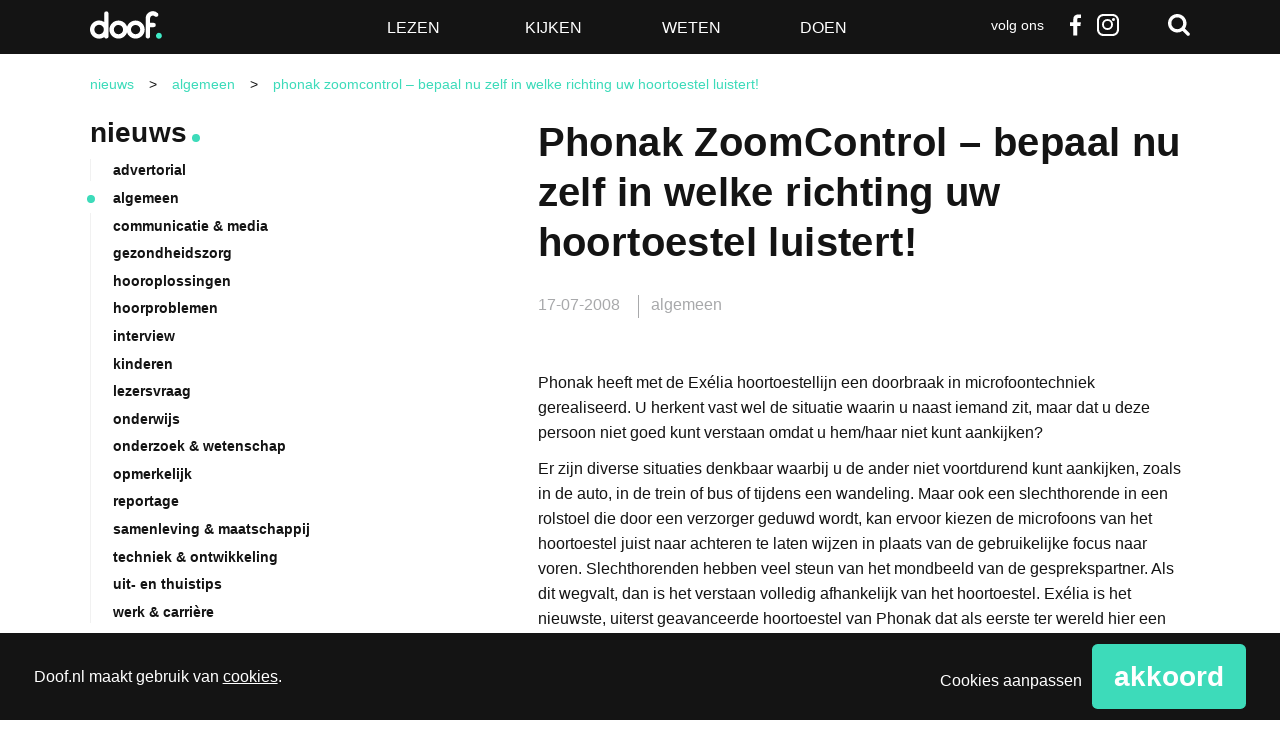

--- FILE ---
content_type: text/html; charset=UTF-8
request_url: https://www.doof.nl/algemeen/phonak-zoomcontrol-bepaal-nu-zelf-in-welke-richting-uw-hoortoestel-luistert-25647/
body_size: 22278
content:
<!DOCTYPE html>
<!--[if lt IE 7]>      <html lang="nl-NL" class="no-js lt-ie9 lt-ie8 lt-ie7"> <![endif]-->
<!--[if IE 7]>         <html lang="nl-NL" class="no-js lt-ie9 lt-ie8"> <![endif]-->
<!--[if IE 8]>         <html lang="nl-NL" class="no-js lt-ie9"> <![endif]-->
<!--[if gt IE 8]><!--> <html class="no-js" lang="nl-NL"> <!--<![endif]-->
<head>
	<meta charset="utf-8" />

	<title>Phonak ZoomControl - bepaal nu zelf in welke richting uw hoortoestel luistert! - Doof</title>

	<meta name="viewport" content="width=device-width,initial-scale=1.0" />

	<!-- Preload assets (fonts, stylesheets, etc.) -->
	
	<!-- Site icons -->
	<link rel="apple-touch-icon" href="https://www.doof.nl/wp-content/themes/doof/assets/images/apple-touch-icon.png" />	<link rel="icon" href="https://www.doof.nl/wp-content/themes/doof/assets/images/favicon.png" />	<link rel="mask-icon" href="https://www.doof.nl/wp-content/themes/doof/assets/images/pinned-icon.svg" color="#141414" />
	<!-- Scripts and Stylesheets -->
	<script>/**
 * Doof - De best bezochte nieuwssite voor doven en slechthorenden — v1.2.7 — 2023-10-27
 * https://doof.nl
 * Copyright (c) 2023 Berengroep
 */

!function(window,undefined){"use strict";var setTimeout=window.setTimeout,enhance={},doc=window.document,docElem=doc.documentElement,htmlClasses=(doc.head||doc.getElementsByTagName("head")[0],["enhanced","ctm"]),docClasses=htmlClasses;function loadJS(src){var ref=window.document.getElementsByTagName("script")[0],script=window.document.createElement("script");return script.src=src,script.async=!0,ref.parentNode.insertBefore(script,ref),script}function loadCSS(href,before,media){var ss=window.document.createElement("link"),ref=before||window.document.getElementsByTagName("script")[0],sheets=window.document.styleSheets;return ss.rel="stylesheet",ss.href=href,ss.media="only x",ref.parentNode.insertBefore(ss,ref),function toggleMedia(){for(var defined,i=0;i<sheets.length;i++)sheets[i].href&&-1<sheets[i].href.indexOf(href)&&(defined=!0);defined?ss.media=media||"all":setTimeout(toggleMedia)}(),ss}function getMeta(metaname){for(var meta,metas=window.document.getElementsByTagName("meta"),i=0;i<metas.length;i++)if(metas[i].name&&metas[i].name===metaname){meta=metas[i];break}return meta}function cookie(name,value,days){var expires;if(void 0===value){var cookies=("; "+window.document.cookie).split("; "+name+"=");return 2==cookies.length?cookies.pop().split(";").shift():null}if(!1===value&&(days=-1),days){var date=new Date;date.setTime(date.getTime()+24*days*60*60*1e3),expires="; expires="+date.toGMTString()}else expires="";window.document.cookie=name+"="+value+expires+"; path=/"}enhance.loadJS=loadJS,enhance.loadCSS=loadCSS,enhance.getMeta=getMeta,enhance.cookie=cookie;var fullCSS=getMeta("fullcss");if(fullCSS&&!cookie("fullcss")&&(loadCSS(fullCSS.content),cookie("fullcss","true",7)),"querySelector"in doc){docElem.className+=" "+htmlClasses.join(" ");var fullJS=getMeta("fulljs");if(addEnhanceClass(),fullJS){var script=loadJS(fullJS.content),fallback=setTimeout(function(){docElem.className=docElem.className.replace(docClasses.join(" ")," ")},8e3);script.onload=function(){clearTimeout(fallback),addEnhanceClass()}}var fonts=getMeta("fonts");fonts&&loadCSS(fonts.content),window.enhance=enhance}function addEnhanceClass(){docElem.className+=" "+docClasses.join(" ")}}(this),function(e,t,n){function r(e,t){return typeof e===t}function a(e){var t=S.className,n=Modernizr._config.classPrefix||"";if(E&&(t=t.baseVal),Modernizr._config.enableJSClass){var r=new RegExp("(^|\\s)"+n+"no-js(\\s|$)");t=t.replace(r,"$1"+n+"js$2")}Modernizr._config.enableClasses&&(t+=" "+n+e.join(" "+n),E?S.className.baseVal=t:S.className=t)}function i(){return"function"!=typeof t.createElement?t.createElement(arguments[0]):E?t.createElementNS.call(t,"http://www.w3.org/2000/svg",arguments[0]):t.createElement.apply(t,arguments)}function s(e,t){return!!~(""+e).indexOf(t)}function c(e){return e.replace(/([a-z])-([a-z])/g,function(e,t,n){return t+n.toUpperCase()}).replace(/^-/,"")}function u(e,n,r,o){var a,s,c,u,d="modernizr",f=i("div"),p=function(){var e=t.body;return e||((e=i(E?"svg":"body")).fake=!0),e}();if(parseInt(r,10))for(;r--;)(c=i("div")).id=o?o[r]:d+(r+1),f.appendChild(c);return(a=i("style")).type="text/css",a.id="s"+d,(p.fake?p:f).appendChild(a),p.appendChild(f),a.styleSheet?a.styleSheet.cssText=e:a.appendChild(t.createTextNode(e)),f.id=d,p.fake&&(p.style.background="",p.style.overflow="hidden",u=S.style.overflow,S.style.overflow="hidden",S.appendChild(p)),s=n(f,e),p.fake?(p.parentNode.removeChild(p),S.style.overflow=u,S.offsetHeight):f.parentNode.removeChild(f),!!s}function d(e,t){if("object"==typeof e)for(var n in e)z(e,n)&&d(n,e[n]);else{var r=(e=e.toLowerCase()).split("."),o=Modernizr[r[0]];if(2==r.length&&(o=o[r[1]]),void 0!==o)return Modernizr;t="function"==typeof t?t():t,1==r.length?Modernizr[r[0]]=t:(!Modernizr[r[0]]||Modernizr[r[0]]instanceof Boolean||(Modernizr[r[0]]=new Boolean(Modernizr[r[0]])),Modernizr[r[0]][r[1]]=t),a([(t&&0!=t?"":"no-")+r.join("-")]),Modernizr._trigger(e,t)}return Modernizr}function f(e){return e.replace(/([A-Z])/g,function(e,t){return"-"+t.toLowerCase()}).replace(/^ms-/,"-ms-")}function p(t,n,r){var o;if("getComputedStyle"in e){o=getComputedStyle.call(e,t,n);var a=e.console;if(null!==o)r&&(o=o.getPropertyValue(r));else if(a){a[a.error?"error":"log"].call(a,"getComputedStyle returning null, its possible modernizr test results are inaccurate")}}else o=!n&&t.currentStyle&&t.currentStyle[r];return o}function m(t,r){var o=t.length;if("CSS"in e&&"supports"in e.CSS){for(;o--;)if(e.CSS.supports(f(t[o]),r))return!0;return!1}if("CSSSupportsRule"in e){for(var a=[];o--;)a.push("("+f(t[o])+":"+r+")");return u("@supports ("+(a=a.join(" or "))+") { #modernizr { position: absolute; } }",function(e){return"absolute"==p(e,null,"position")})}return n}function h(e,t,o,a){function l(){d&&(delete $.style,delete $.modElem)}if(a=!r(a,"undefined")&&a,!r(o,"undefined")){var u=m(e,o);if(!r(u,"undefined"))return u}for(var d,f,p,h,g,v=["modernizr","tspan","samp"];!$.style&&v.length;)d=!0,$.modElem=i(v.shift()),$.style=$.modElem.style;for(p=e.length,f=0;f<p;f++)if(h=e[f],g=$.style[h],s(h,"-")&&(h=c(h)),$.style[h]!==n){if(a||r(o,"undefined"))return l(),"pfx"!=t||h;try{$.style[h]=o}catch(y){}if($.style[h]!=g)return l(),"pfx"!=t||h}return l(),!1}function g(e,t){return function(){return e.apply(t,arguments)}}function y(e,t,n,o,a){var i=e.charAt(0).toUpperCase()+e.slice(1),s=(e+" "+A.join(i+" ")+i).split(" ");return r(t,"string")||r(t,"undefined")?h(s,t,o,a):function(e,t,n){var o;for(var a in e)if(e[a]in t)return!1===n?e[a]:r(o=t[e[a]],"function")?g(o,n||t):o;return!1}(s=(e+" "+M.join(i+" ")+i).split(" "),t,n)}function T(e,t,r){return y(e,n,n,t,r)}var w=[],x=[],b={_version:"3.5.0",_config:{classPrefix:"",enableClasses:!0,enableJSClass:!0,usePrefixes:!0},_q:[],on:function(e,t){var n=this;setTimeout(function(){t(n[e])},0)},addTest:function(e,t,n){x.push({name:e,fn:t,options:n})},addAsyncTest:function(e){x.push({name:null,fn:e})}},Modernizr=function(){};Modernizr.prototype=b,(Modernizr=new Modernizr).addTest("svg",!!t.createElementNS&&!!t.createElementNS("http://www.w3.org/2000/svg","svg").createSVGRect);var S=t.documentElement;Modernizr.addTest("classlist","classList"in S);var E="svg"===S.nodeName.toLowerCase();E||function(e,t){function n(e,t){var n=e.createElement("p"),r=e.getElementsByTagName("head")[0]||e.documentElement;return n.innerHTML="x<style>"+t+"</style>",r.insertBefore(n.lastChild,r.firstChild)}function r(){var e=E.elements;return"string"==typeof e?e.split(" "):e}function a(e){var t=S[e[x]];return t||(t={},b++,e[x]=b,S[b]=t),t}function i(e,n,r){return n||(n=t),g?n.createElement(e):(r||(r=a(n)),!(o=r.cache[e]?r.cache[e].cloneNode():w.test(e)?(r.cache[e]=r.createElem(e)).cloneNode():r.createElem(e)).canHaveChildren||T.test(e)||o.tagUrn?o:r.frag.appendChild(o));var o}function c(e,t){t.cache||(t.cache={},t.createElem=e.createElement,t.createFrag=e.createDocumentFragment,t.frag=t.createFrag()),e.createElement=function(n){return E.shivMethods?i(n,e,t):t.createElem(n)},e.createDocumentFragment=Function("h,f","return function(){var n=f.cloneNode(),c=n.createElement;h.shivMethods&&("+r().join().replace(/[\w\-:]+/g,function(e){return t.createElem(e),t.frag.createElement(e),'c("'+e+'")'})+");return n}")(E,t.frag)}function l(e){e||(e=t);var r=a(e);return!E.shivCSS||h||r.hasCSS||(r.hasCSS=!!n(e,"article,aside,dialog,figcaption,figure,footer,header,hgroup,main,nav,section{display:block}mark{background:#FF0;color:#000}template{display:none}")),g||c(e,r),e}function u(e){for(var t,n=e.getElementsByTagName("*"),o=n.length,a=RegExp("^(?:"+r().join("|")+")$","i"),i=[];o--;)t=n[o],a.test(t.nodeName)&&i.push(t.applyElement(d(t)));return i}function d(e){for(var t,n=e.attributes,r=n.length,o=e.ownerDocument.createElement(_+":"+e.nodeName);r--;)(t=n[r]).specified&&o.setAttribute(t.nodeName,t.nodeValue);return o.style.cssText=e.style.cssText,o}function f(e){for(var t,n=e.split("{"),o=n.length,a=RegExp("(^|[\\s,>+~])("+r().join("|")+")(?=[[\\s,>+~#.:]|$)","gi"),i="$1"+_+"\\:$2";o--;)(t=n[o]=n[o].split("}"))[t.length-1]=t[t.length-1].replace(a,i),n[o]=t.join("}");return n.join("{")}function m(e){function t(){clearTimeout(i._removeSheetTimer),r&&r.removeNode(!0),r=null}var r,o,i=a(e),s=e.namespaces,c=e.parentWindow;return!P||e.printShived||(void 0===s[_]&&s.add(_),c.attachEvent("onbeforeprint",function(){t();for(var a,i,s,c=e.styleSheets,l=[],d=c.length,p=Array(d);d--;)p[d]=c[d];for(;s=p.pop();)if(!s.disabled&&C.test(s.media)){try{i=(a=s.imports).length}catch(m){i=0}for(d=0;d<i;d++)p.push(a[d]);try{l.push(s.cssText)}catch(m){}}l=f(l.reverse().join("")),o=u(e),r=n(e,l)}),c.attachEvent("onafterprint",function(){(function(e){for(var t=e.length;t--;)e[t].removeNode()})(o),clearTimeout(i._removeSheetTimer),i._removeSheetTimer=setTimeout(t,500)}),e.printShived=!0),e}var h,g,y=e.html5||{},T=/^<|^(?:button|map|select|textarea|object|iframe|option|optgroup)$/i,w=/^(?:a|b|code|div|fieldset|h1|h2|h3|h4|h5|h6|i|label|li|ol|p|q|span|strong|style|table|tbody|td|th|tr|ul)$/i,x="_html5shiv",b=0,S={};!function(){try{var e=t.createElement("a");e.innerHTML="<xyz></xyz>",h="hidden"in e,g=1==e.childNodes.length||function(){t.createElement("a");var e=t.createDocumentFragment();return void 0===e.cloneNode||void 0===e.createDocumentFragment||void 0===e.createElement}()}catch(n){g=h=!0}}();var E={elements:y.elements||"abbr article aside audio bdi canvas data datalist details dialog figcaption figure footer header hgroup main mark meter nav output picture progress section summary template time video",version:"3.7.3",shivCSS:!1!==y.shivCSS,supportsUnknownElements:g,shivMethods:!1!==y.shivMethods,type:"default",shivDocument:l,createElement:i,createDocumentFragment:function(e,n){if(e||(e=t),g)return e.createDocumentFragment();for(var o=(n=n||a(e)).frag.cloneNode(),i=0,s=r(),c=s.length;i<c;i++)o.createElement(s[i]);return o},addElements:function(e,t){var n=E.elements;"string"!=typeof n&&(n=n.join(" ")),"string"!=typeof e&&(e=e.join(" ")),E.elements=n+" "+e,l(t)}};e.html5=E,l(t);var C=/^$|\b(?:all|print)\b/,_="html5shiv",P=!g&&function(){var n=t.documentElement;return!(void 0===t.namespaces||void 0===t.parentWindow||void 0===n.applyElement||void 0===n.removeNode||void 0===e.attachEvent)}();E.type+=" print",(E.shivPrint=m)(t),"object"==typeof module&&module.exports&&(module.exports=E)}(void 0!==e?e:this,t),Modernizr.addTest("audio",function(){var e=i("audio"),t=!1;try{(t=!!e.canPlayType)&&((t=new Boolean(t)).ogg=e.canPlayType('audio/ogg; codecs="vorbis"').replace(/^no$/,""),t.mp3=e.canPlayType('audio/mpeg; codecs="mp3"').replace(/^no$/,""),t.opus=e.canPlayType('audio/ogg; codecs="opus"')||e.canPlayType('audio/webm; codecs="opus"').replace(/^no$/,""),t.wav=e.canPlayType('audio/wav; codecs="1"').replace(/^no$/,""),t.m4a=(e.canPlayType("audio/x-m4a;")||e.canPlayType("audio/aac;")).replace(/^no$/,""))}catch(n){}return t}),Modernizr.addTest("inlinesvg",function(){var e=i("div");return e.innerHTML="<svg/>","http://www.w3.org/2000/svg"==("undefined"!=typeof SVGRect&&e.firstChild&&e.firstChild.namespaceURI)});var C=b._config.usePrefixes?" -webkit- -moz- -o- -ms- ".split(" "):["",""];b._prefixes=C,Modernizr.addTest("cssgradients",function(){for(var e,t="background-image:",r="",o=0,a=C.length-1;o<a;o++)e=0===o?"to ":"",r+=t+C[o]+"linear-gradient("+e+"left top, #9f9, white);";Modernizr._config.usePrefixes&&(r+=t+"-webkit-gradient(linear,left top,right bottom,from(#9f9),to(white));");var c=i("a").style;return c.cssText=r,-1<(""+c.backgroundImage).indexOf("gradient")}),Modernizr.addTest("opacity",function(){var e=i("a").style;return e.cssText=C.join("opacity:.55;"),/^0.55$/.test(e.opacity)});var _="CSS"in e&&"supports"in e.CSS,P="supportsCSS"in e;Modernizr.addTest("supports",_||P);var z,N=b.testStyles=u;Modernizr.addTest("touchevents",function(){var n;if("ontouchstart"in e||e.DocumentTouch&&t instanceof DocumentTouch)n=!0;else{var r=["@media (",C.join("touch-enabled),("),"heartz",")","{#modernizr{top:9px;position:absolute}}"].join("");N(r,function(e){n=9===e.offsetTop})}return n}),function(){var e=navigator.userAgent,t=e.match(/w(eb)?osbrowser/gi),n=e.match(/windows phone/gi)&&e.match(/iemobile\/([0-9])+/gi)&&9<=parseFloat(RegExp.$1);return t||n}()?Modernizr.addTest("fontface",!1):N('@font-face {font-family:"font";src:url("https://")}',function(e,n){var r=t.getElementById("smodernizr"),o=r.sheet||r.styleSheet,a=o?o.cssRules&&o.cssRules[0]?o.cssRules[0].cssText:o.cssText||"":"",i=/src/i.test(a)&&0===a.indexOf(n.split(" ")[0]);Modernizr.addTest("fontface",i)}),function(){var e={}.hasOwnProperty;z=r(e,"undefined")||r(e.call,"undefined")?function(e,t){return t in e&&r(e.constructor.prototype[t],"undefined")}:function(t,n){return e.call(t,n)}}(),b._l={},b.on=function(e,t){this._l[e]||(this._l[e]=[]),this._l[e].push(t),Modernizr.hasOwnProperty(e)&&setTimeout(function(){Modernizr._trigger(e,Modernizr[e])},0)},b._trigger=function(e,t){if(this._l[e]){var n=this._l[e];setTimeout(function(){var e;for(e=0;e<n.length;e++)(0,n[e])(t)},0),delete this._l[e]}},Modernizr._q.push(function(){b.addTest=d}),Modernizr.addTest("svgasimg",t.implementation.hasFeature("http://www.w3.org/TR/SVG11/feature#Image","1.1"));var k={elem:i("modernizr")};Modernizr._q.push(function(){delete k.elem});var $={style:k.elem.style};Modernizr._q.unshift(function(){delete $.style});var F=b.testProp=function(e,t,r){return h([e],n,t,r)};Modernizr.addTest("textshadow",F("textShadow","1px 1px"));var R="Moz O ms Webkit",A=b._config.usePrefixes?R.split(" "):[];b._cssomPrefixes=A;var M=b._config.usePrefixes?R.toLowerCase().split(" "):[];b._domPrefixes=M,b.testAllProps=y,b.testAllProps=T,Modernizr.addTest("cssanimations",T("animationName","a",!0)),Modernizr.addTest("backgroundsize",T("backgroundSize","100%",!0)),Modernizr.addTest("boxshadow",T("boxShadow","1px 1px",!0)),Modernizr.addTest("boxsizing",T("boxSizing","border-box",!0)&&(t.documentMode===n||7<t.documentMode)),Modernizr.addTest("cssgridlegacy",T("grid-columns","10px",!0)),Modernizr.addTest("cssgrid",T("grid-template-rows","none",!0)),Modernizr.addTest("flexbox",T("flexBasis","1px",!0)),Modernizr.addTest("csstransforms",function(){return-1===navigator.userAgent.indexOf("Android 2.")&&T("transform","scale(1)",!0)}),Modernizr.addTest("csstransforms3d",function(){var e=!!T("perspective","1px",!0),t=Modernizr._config.usePrefixes;if(e&&(!t||"webkitPerspective"in S.style)){var n;Modernizr.supports?n="@supports (perspective: 1px)":(n="@media (transform-3d)",t&&(n+=",(-webkit-transform-3d)")),N("#modernizr{width:0;height:0}"+(n+="{#modernizr{width:7px;height:18px;margin:0;padding:0;border:0}}"),function(t){e=7===t.offsetWidth&&18===t.offsetHeight})}return e}),Modernizr.addTest("csstransitions",T("transition","all",!0)),function(){var e,t,n,o,a,s;for(var c in x)if(x.hasOwnProperty(c)){if(e=[],(t=x[c]).name&&(e.push(t.name.toLowerCase()),t.options&&t.options.aliases&&t.options.aliases.length))for(n=0;n<t.options.aliases.length;n++)e.push(t.options.aliases[n].toLowerCase());for(o=r(t.fn,"function")?t.fn():t.fn,a=0;a<e.length;a++)1===(s=e[a].split(".")).length?Modernizr[s[0]]=o:(!Modernizr[s[0]]||Modernizr[s[0]]instanceof Boolean||(Modernizr[s[0]]=new Boolean(Modernizr[s[0]])),Modernizr[s[0]][s[1]]=o),w.push((o?"":"no-")+s.join("-"))}}(),a(w),delete b.addTest,delete b.addAsyncTest;for(var B=0;B<Modernizr._q.length;B++)Modernizr._q[B]();e.Modernizr=Modernizr}(window,document);</script>
	<link rel="stylesheet" href="https://www.doof.nl/wp-content/themes/doof/assets/stylesheets/min/main.min.css?v=1.2.8" />
	<link rel="stylesheet" href="https://www.doof.nl/wp-content/themes/doof/assets/stylesheets/min/print.min.css" media="print" />

	<!--[if (gte IE 7) & (lte IE 8)]>
	<script src="https://www.doof.nl/wp-content/themes/doof/assets/javascript/lib/plugins/html5shiv/html5shiv.min.js"></script>
	<script src="https://www.doof.nl/wp-content/themes/doof/assets/javascript/lib/plugins/html5shiv/html5shiv-printshiv.min.js"></script>
	<script src="https://www.doof.nl/wp-content/themes/doof/assets/javascript/lib/plugins/nwmatcher/nwmatcher.min.js"></script>
	<script src="https://www.doof.nl/wp-content/themes/doof/assets/javascript/lib/plugins/selectivizr/selectivizr.min.js"></script>
	<![endif;]-->

	<link rel="pingback" href="https://www.doof.nl/xmlrpc.php" />

	<script>
		function fishcakeswrapper_head(analytical, marketing) {
			if(analytical) {
				// Analytical header scripts
			}
			if (marketing) {
				// Marketing header scripts
			}
		}
	</script>

	<style type="text/css">
		.list-article--dark { background-color: #141414; }
		.list-article--dark:hover { background-color: #3ddbba; }
		.wp-caption { width: 100% !important; }
		</style>
		<meta name='robots' content='index, follow, max-image-preview:large, max-snippet:-1, max-video-preview:-1' />

	<!-- This site is optimized with the Yoast SEO plugin v26.7 - https://yoast.com/wordpress/plugins/seo/ -->
	<link rel="canonical" href="https://www.doof.nl/algemeen/phonak-zoomcontrol-bepaal-nu-zelf-in-welke-richting-uw-hoortoestel-luistert-25647/" />
	<meta property="og:locale" content="nl_NL" />
	<meta property="og:type" content="article" />
	<meta property="og:title" content="Phonak ZoomControl - bepaal nu zelf in welke richting uw hoortoestel luistert! - Doof" />
	<meta property="og:description" content="Phonak heeft met de Ex&eacute;lia hoortoestellijn een doorbraak in microfoontechniek gerealiseerd. U herkent vast wel de situatie waarin u naast iemand zit, maar dat u deze persoon niet goed kunt verstaan omdat u hem/haar niet kunt aankijken? Er zijn diverse situaties denkbaar waarbij u de ander niet voortdurend kunt aankijken, zoals in de auto, in&hellip;" />
	<meta property="og:url" content="https://www.doof.nl/algemeen/phonak-zoomcontrol-bepaal-nu-zelf-in-welke-richting-uw-hoortoestel-luistert-25647/" />
	<meta property="og:site_name" content="Doof" />
	<meta property="article:publisher" content="http://www.facebook.com/Doofnl" />
	<meta property="article:published_time" content="2008-07-16T22:00:00+00:00" />
	<meta name="author" content="Yorien Stroosnijder" />
	<script type="application/ld+json" class="yoast-schema-graph">{"@context":"https://schema.org","@graph":[{"@type":"Article","@id":"https://www.doof.nl/algemeen/phonak-zoomcontrol-bepaal-nu-zelf-in-welke-richting-uw-hoortoestel-luistert-25647/#article","isPartOf":{"@id":"https://www.doof.nl/algemeen/phonak-zoomcontrol-bepaal-nu-zelf-in-welke-richting-uw-hoortoestel-luistert-25647/"},"author":{"name":"Yorien Stroosnijder","@id":"https://www.doof.nl/#/schema/person/38cbda6bfb112039a1d460c90282ab03"},"headline":"Phonak ZoomControl &#8211; bepaal nu zelf in welke richting uw hoortoestel luistert!","datePublished":"2008-07-16T22:00:00+00:00","mainEntityOfPage":{"@id":"https://www.doof.nl/algemeen/phonak-zoomcontrol-bepaal-nu-zelf-in-welke-richting-uw-hoortoestel-luistert-25647/"},"wordCount":401,"commentCount":0,"publisher":{"@id":"https://www.doof.nl/#organization"},"keywords":["hoortoestellen"],"articleSection":["algemeen"],"inLanguage":"nl-NL","potentialAction":[{"@type":"CommentAction","name":"Comment","target":["https://www.doof.nl/algemeen/phonak-zoomcontrol-bepaal-nu-zelf-in-welke-richting-uw-hoortoestel-luistert-25647/#respond"]}]},{"@type":"WebPage","@id":"https://www.doof.nl/algemeen/phonak-zoomcontrol-bepaal-nu-zelf-in-welke-richting-uw-hoortoestel-luistert-25647/","url":"https://www.doof.nl/algemeen/phonak-zoomcontrol-bepaal-nu-zelf-in-welke-richting-uw-hoortoestel-luistert-25647/","name":"Phonak ZoomControl - bepaal nu zelf in welke richting uw hoortoestel luistert! - Doof","isPartOf":{"@id":"https://www.doof.nl/#website"},"datePublished":"2008-07-16T22:00:00+00:00","breadcrumb":{"@id":"https://www.doof.nl/algemeen/phonak-zoomcontrol-bepaal-nu-zelf-in-welke-richting-uw-hoortoestel-luistert-25647/#breadcrumb"},"inLanguage":"nl-NL","potentialAction":[{"@type":"ReadAction","target":["https://www.doof.nl/algemeen/phonak-zoomcontrol-bepaal-nu-zelf-in-welke-richting-uw-hoortoestel-luistert-25647/"]}]},{"@type":"BreadcrumbList","@id":"https://www.doof.nl/algemeen/phonak-zoomcontrol-bepaal-nu-zelf-in-welke-richting-uw-hoortoestel-luistert-25647/#breadcrumb","itemListElement":[{"@type":"ListItem","position":1,"name":"Home","item":"https://www.doof.nl/"},{"@type":"ListItem","position":2,"name":"Nieuws","item":"https://www.doof.nl/nieuws/"},{"@type":"ListItem","position":3,"name":"Phonak ZoomControl &#8211; bepaal nu zelf in welke richting uw hoortoestel luistert!"}]},{"@type":"WebSite","@id":"https://www.doof.nl/#website","url":"https://www.doof.nl/","name":"Doof","description":"De best bezochte nieuwssite voor doven en slechthorenden","publisher":{"@id":"https://www.doof.nl/#organization"},"potentialAction":[{"@type":"SearchAction","target":{"@type":"EntryPoint","urlTemplate":"https://www.doof.nl/?s={search_term_string}"},"query-input":{"@type":"PropertyValueSpecification","valueRequired":true,"valueName":"search_term_string"}}],"inLanguage":"nl-NL"},{"@type":"Organization","@id":"https://www.doof.nl/#organization","name":"Doof.nl","url":"https://www.doof.nl/","logo":{"@type":"ImageObject","inLanguage":"nl-NL","@id":"https://www.doof.nl/#/schema/logo/image/","url":"https://www.doof.nl/wp-content/uploads/2018/01/logo_doof_zwart-favicon.jpg","contentUrl":"https://www.doof.nl/wp-content/uploads/2018/01/logo_doof_zwart-favicon.jpg","width":512,"height":512,"caption":"Doof.nl"},"image":{"@id":"https://www.doof.nl/#/schema/logo/image/"},"sameAs":["http://www.facebook.com/Doofnl","https://x.com/doofnl"]},{"@type":"Person","@id":"https://www.doof.nl/#/schema/person/38cbda6bfb112039a1d460c90282ab03","name":"Yorien Stroosnijder","image":{"@type":"ImageObject","inLanguage":"nl-NL","@id":"https://www.doof.nl/#/schema/person/image/","url":"https://secure.gravatar.com/avatar/bdd1e7c51484c408067046b6cd28852ede51860e9b9b82f62f5a932dbc550772?s=96&d=blank&r=g","contentUrl":"https://secure.gravatar.com/avatar/bdd1e7c51484c408067046b6cd28852ede51860e9b9b82f62f5a932dbc550772?s=96&d=blank&r=g","caption":"Yorien Stroosnijder"}}]}</script>
	<!-- / Yoast SEO plugin. -->


<link rel="alternate" type="application/rss+xml" title="Doof &raquo; feed" href="https://www.doof.nl/feed/" />
<link rel="alternate" type="application/rss+xml" title="Doof &raquo; reacties feed" href="https://www.doof.nl/comments/feed/" />
<link rel="alternate" type="application/rss+xml" title="Doof &raquo; Phonak ZoomControl &#8211; bepaal nu zelf in welke richting uw hoortoestel luistert! reacties feed" href="https://www.doof.nl/algemeen/phonak-zoomcontrol-bepaal-nu-zelf-in-welke-richting-uw-hoortoestel-luistert-25647/feed/" />
<link rel="alternate" title="oEmbed (JSON)" type="application/json+oembed" href="https://www.doof.nl/wp-json/oembed/1.0/embed?url=https%3A%2F%2Fwww.doof.nl%2Falgemeen%2Fphonak-zoomcontrol-bepaal-nu-zelf-in-welke-richting-uw-hoortoestel-luistert-25647%2F" />
<link rel="alternate" title="oEmbed (XML)" type="text/xml+oembed" href="https://www.doof.nl/wp-json/oembed/1.0/embed?url=https%3A%2F%2Fwww.doof.nl%2Falgemeen%2Fphonak-zoomcontrol-bepaal-nu-zelf-in-welke-richting-uw-hoortoestel-luistert-25647%2F&#038;format=xml" />
<style id='wp-img-auto-sizes-contain-inline-css' type='text/css'>
img:is([sizes=auto i],[sizes^="auto," i]){contain-intrinsic-size:3000px 1500px}
/*# sourceURL=wp-img-auto-sizes-contain-inline-css */
</style>
<style id='wp-emoji-styles-inline-css' type='text/css'>

	img.wp-smiley, img.emoji {
		display: inline !important;
		border: none !important;
		box-shadow: none !important;
		height: 1em !important;
		width: 1em !important;
		margin: 0 0.07em !important;
		vertical-align: -0.1em !important;
		background: none !important;
		padding: 0 !important;
	}
/*# sourceURL=wp-emoji-styles-inline-css */
</style>
<style id='wp-block-library-inline-css' type='text/css'>
:root{--wp-block-synced-color:#7a00df;--wp-block-synced-color--rgb:122,0,223;--wp-bound-block-color:var(--wp-block-synced-color);--wp-editor-canvas-background:#ddd;--wp-admin-theme-color:#007cba;--wp-admin-theme-color--rgb:0,124,186;--wp-admin-theme-color-darker-10:#006ba1;--wp-admin-theme-color-darker-10--rgb:0,107,160.5;--wp-admin-theme-color-darker-20:#005a87;--wp-admin-theme-color-darker-20--rgb:0,90,135;--wp-admin-border-width-focus:2px}@media (min-resolution:192dpi){:root{--wp-admin-border-width-focus:1.5px}}.wp-element-button{cursor:pointer}:root .has-very-light-gray-background-color{background-color:#eee}:root .has-very-dark-gray-background-color{background-color:#313131}:root .has-very-light-gray-color{color:#eee}:root .has-very-dark-gray-color{color:#313131}:root .has-vivid-green-cyan-to-vivid-cyan-blue-gradient-background{background:linear-gradient(135deg,#00d084,#0693e3)}:root .has-purple-crush-gradient-background{background:linear-gradient(135deg,#34e2e4,#4721fb 50%,#ab1dfe)}:root .has-hazy-dawn-gradient-background{background:linear-gradient(135deg,#faaca8,#dad0ec)}:root .has-subdued-olive-gradient-background{background:linear-gradient(135deg,#fafae1,#67a671)}:root .has-atomic-cream-gradient-background{background:linear-gradient(135deg,#fdd79a,#004a59)}:root .has-nightshade-gradient-background{background:linear-gradient(135deg,#330968,#31cdcf)}:root .has-midnight-gradient-background{background:linear-gradient(135deg,#020381,#2874fc)}:root{--wp--preset--font-size--normal:16px;--wp--preset--font-size--huge:42px}.has-regular-font-size{font-size:1em}.has-larger-font-size{font-size:2.625em}.has-normal-font-size{font-size:var(--wp--preset--font-size--normal)}.has-huge-font-size{font-size:var(--wp--preset--font-size--huge)}.has-text-align-center{text-align:center}.has-text-align-left{text-align:left}.has-text-align-right{text-align:right}.has-fit-text{white-space:nowrap!important}#end-resizable-editor-section{display:none}.aligncenter{clear:both}.items-justified-left{justify-content:flex-start}.items-justified-center{justify-content:center}.items-justified-right{justify-content:flex-end}.items-justified-space-between{justify-content:space-between}.screen-reader-text{border:0;clip-path:inset(50%);height:1px;margin:-1px;overflow:hidden;padding:0;position:absolute;width:1px;word-wrap:normal!important}.screen-reader-text:focus{background-color:#ddd;clip-path:none;color:#444;display:block;font-size:1em;height:auto;left:5px;line-height:normal;padding:15px 23px 14px;text-decoration:none;top:5px;width:auto;z-index:100000}html :where(.has-border-color){border-style:solid}html :where([style*=border-top-color]){border-top-style:solid}html :where([style*=border-right-color]){border-right-style:solid}html :where([style*=border-bottom-color]){border-bottom-style:solid}html :where([style*=border-left-color]){border-left-style:solid}html :where([style*=border-width]){border-style:solid}html :where([style*=border-top-width]){border-top-style:solid}html :where([style*=border-right-width]){border-right-style:solid}html :where([style*=border-bottom-width]){border-bottom-style:solid}html :where([style*=border-left-width]){border-left-style:solid}html :where(img[class*=wp-image-]){height:auto;max-width:100%}:where(figure){margin:0 0 1em}html :where(.is-position-sticky){--wp-admin--admin-bar--position-offset:var(--wp-admin--admin-bar--height,0px)}@media screen and (max-width:600px){html :where(.is-position-sticky){--wp-admin--admin-bar--position-offset:0px}}

/*# sourceURL=wp-block-library-inline-css */
</style><style id='global-styles-inline-css' type='text/css'>
:root{--wp--preset--aspect-ratio--square: 1;--wp--preset--aspect-ratio--4-3: 4/3;--wp--preset--aspect-ratio--3-4: 3/4;--wp--preset--aspect-ratio--3-2: 3/2;--wp--preset--aspect-ratio--2-3: 2/3;--wp--preset--aspect-ratio--16-9: 16/9;--wp--preset--aspect-ratio--9-16: 9/16;--wp--preset--color--black: #000000;--wp--preset--color--cyan-bluish-gray: #abb8c3;--wp--preset--color--white: #ffffff;--wp--preset--color--pale-pink: #f78da7;--wp--preset--color--vivid-red: #cf2e2e;--wp--preset--color--luminous-vivid-orange: #ff6900;--wp--preset--color--luminous-vivid-amber: #fcb900;--wp--preset--color--light-green-cyan: #7bdcb5;--wp--preset--color--vivid-green-cyan: #00d084;--wp--preset--color--pale-cyan-blue: #8ed1fc;--wp--preset--color--vivid-cyan-blue: #0693e3;--wp--preset--color--vivid-purple: #9b51e0;--wp--preset--gradient--vivid-cyan-blue-to-vivid-purple: linear-gradient(135deg,rgb(6,147,227) 0%,rgb(155,81,224) 100%);--wp--preset--gradient--light-green-cyan-to-vivid-green-cyan: linear-gradient(135deg,rgb(122,220,180) 0%,rgb(0,208,130) 100%);--wp--preset--gradient--luminous-vivid-amber-to-luminous-vivid-orange: linear-gradient(135deg,rgb(252,185,0) 0%,rgb(255,105,0) 100%);--wp--preset--gradient--luminous-vivid-orange-to-vivid-red: linear-gradient(135deg,rgb(255,105,0) 0%,rgb(207,46,46) 100%);--wp--preset--gradient--very-light-gray-to-cyan-bluish-gray: linear-gradient(135deg,rgb(238,238,238) 0%,rgb(169,184,195) 100%);--wp--preset--gradient--cool-to-warm-spectrum: linear-gradient(135deg,rgb(74,234,220) 0%,rgb(151,120,209) 20%,rgb(207,42,186) 40%,rgb(238,44,130) 60%,rgb(251,105,98) 80%,rgb(254,248,76) 100%);--wp--preset--gradient--blush-light-purple: linear-gradient(135deg,rgb(255,206,236) 0%,rgb(152,150,240) 100%);--wp--preset--gradient--blush-bordeaux: linear-gradient(135deg,rgb(254,205,165) 0%,rgb(254,45,45) 50%,rgb(107,0,62) 100%);--wp--preset--gradient--luminous-dusk: linear-gradient(135deg,rgb(255,203,112) 0%,rgb(199,81,192) 50%,rgb(65,88,208) 100%);--wp--preset--gradient--pale-ocean: linear-gradient(135deg,rgb(255,245,203) 0%,rgb(182,227,212) 50%,rgb(51,167,181) 100%);--wp--preset--gradient--electric-grass: linear-gradient(135deg,rgb(202,248,128) 0%,rgb(113,206,126) 100%);--wp--preset--gradient--midnight: linear-gradient(135deg,rgb(2,3,129) 0%,rgb(40,116,252) 100%);--wp--preset--font-size--small: 13px;--wp--preset--font-size--medium: 20px;--wp--preset--font-size--large: 36px;--wp--preset--font-size--x-large: 42px;--wp--preset--spacing--20: 0.44rem;--wp--preset--spacing--30: 0.67rem;--wp--preset--spacing--40: 1rem;--wp--preset--spacing--50: 1.5rem;--wp--preset--spacing--60: 2.25rem;--wp--preset--spacing--70: 3.38rem;--wp--preset--spacing--80: 5.06rem;--wp--preset--shadow--natural: 6px 6px 9px rgba(0, 0, 0, 0.2);--wp--preset--shadow--deep: 12px 12px 50px rgba(0, 0, 0, 0.4);--wp--preset--shadow--sharp: 6px 6px 0px rgba(0, 0, 0, 0.2);--wp--preset--shadow--outlined: 6px 6px 0px -3px rgb(255, 255, 255), 6px 6px rgb(0, 0, 0);--wp--preset--shadow--crisp: 6px 6px 0px rgb(0, 0, 0);}:where(.is-layout-flex){gap: 0.5em;}:where(.is-layout-grid){gap: 0.5em;}body .is-layout-flex{display: flex;}.is-layout-flex{flex-wrap: wrap;align-items: center;}.is-layout-flex > :is(*, div){margin: 0;}body .is-layout-grid{display: grid;}.is-layout-grid > :is(*, div){margin: 0;}:where(.wp-block-columns.is-layout-flex){gap: 2em;}:where(.wp-block-columns.is-layout-grid){gap: 2em;}:where(.wp-block-post-template.is-layout-flex){gap: 1.25em;}:where(.wp-block-post-template.is-layout-grid){gap: 1.25em;}.has-black-color{color: var(--wp--preset--color--black) !important;}.has-cyan-bluish-gray-color{color: var(--wp--preset--color--cyan-bluish-gray) !important;}.has-white-color{color: var(--wp--preset--color--white) !important;}.has-pale-pink-color{color: var(--wp--preset--color--pale-pink) !important;}.has-vivid-red-color{color: var(--wp--preset--color--vivid-red) !important;}.has-luminous-vivid-orange-color{color: var(--wp--preset--color--luminous-vivid-orange) !important;}.has-luminous-vivid-amber-color{color: var(--wp--preset--color--luminous-vivid-amber) !important;}.has-light-green-cyan-color{color: var(--wp--preset--color--light-green-cyan) !important;}.has-vivid-green-cyan-color{color: var(--wp--preset--color--vivid-green-cyan) !important;}.has-pale-cyan-blue-color{color: var(--wp--preset--color--pale-cyan-blue) !important;}.has-vivid-cyan-blue-color{color: var(--wp--preset--color--vivid-cyan-blue) !important;}.has-vivid-purple-color{color: var(--wp--preset--color--vivid-purple) !important;}.has-black-background-color{background-color: var(--wp--preset--color--black) !important;}.has-cyan-bluish-gray-background-color{background-color: var(--wp--preset--color--cyan-bluish-gray) !important;}.has-white-background-color{background-color: var(--wp--preset--color--white) !important;}.has-pale-pink-background-color{background-color: var(--wp--preset--color--pale-pink) !important;}.has-vivid-red-background-color{background-color: var(--wp--preset--color--vivid-red) !important;}.has-luminous-vivid-orange-background-color{background-color: var(--wp--preset--color--luminous-vivid-orange) !important;}.has-luminous-vivid-amber-background-color{background-color: var(--wp--preset--color--luminous-vivid-amber) !important;}.has-light-green-cyan-background-color{background-color: var(--wp--preset--color--light-green-cyan) !important;}.has-vivid-green-cyan-background-color{background-color: var(--wp--preset--color--vivid-green-cyan) !important;}.has-pale-cyan-blue-background-color{background-color: var(--wp--preset--color--pale-cyan-blue) !important;}.has-vivid-cyan-blue-background-color{background-color: var(--wp--preset--color--vivid-cyan-blue) !important;}.has-vivid-purple-background-color{background-color: var(--wp--preset--color--vivid-purple) !important;}.has-black-border-color{border-color: var(--wp--preset--color--black) !important;}.has-cyan-bluish-gray-border-color{border-color: var(--wp--preset--color--cyan-bluish-gray) !important;}.has-white-border-color{border-color: var(--wp--preset--color--white) !important;}.has-pale-pink-border-color{border-color: var(--wp--preset--color--pale-pink) !important;}.has-vivid-red-border-color{border-color: var(--wp--preset--color--vivid-red) !important;}.has-luminous-vivid-orange-border-color{border-color: var(--wp--preset--color--luminous-vivid-orange) !important;}.has-luminous-vivid-amber-border-color{border-color: var(--wp--preset--color--luminous-vivid-amber) !important;}.has-light-green-cyan-border-color{border-color: var(--wp--preset--color--light-green-cyan) !important;}.has-vivid-green-cyan-border-color{border-color: var(--wp--preset--color--vivid-green-cyan) !important;}.has-pale-cyan-blue-border-color{border-color: var(--wp--preset--color--pale-cyan-blue) !important;}.has-vivid-cyan-blue-border-color{border-color: var(--wp--preset--color--vivid-cyan-blue) !important;}.has-vivid-purple-border-color{border-color: var(--wp--preset--color--vivid-purple) !important;}.has-vivid-cyan-blue-to-vivid-purple-gradient-background{background: var(--wp--preset--gradient--vivid-cyan-blue-to-vivid-purple) !important;}.has-light-green-cyan-to-vivid-green-cyan-gradient-background{background: var(--wp--preset--gradient--light-green-cyan-to-vivid-green-cyan) !important;}.has-luminous-vivid-amber-to-luminous-vivid-orange-gradient-background{background: var(--wp--preset--gradient--luminous-vivid-amber-to-luminous-vivid-orange) !important;}.has-luminous-vivid-orange-to-vivid-red-gradient-background{background: var(--wp--preset--gradient--luminous-vivid-orange-to-vivid-red) !important;}.has-very-light-gray-to-cyan-bluish-gray-gradient-background{background: var(--wp--preset--gradient--very-light-gray-to-cyan-bluish-gray) !important;}.has-cool-to-warm-spectrum-gradient-background{background: var(--wp--preset--gradient--cool-to-warm-spectrum) !important;}.has-blush-light-purple-gradient-background{background: var(--wp--preset--gradient--blush-light-purple) !important;}.has-blush-bordeaux-gradient-background{background: var(--wp--preset--gradient--blush-bordeaux) !important;}.has-luminous-dusk-gradient-background{background: var(--wp--preset--gradient--luminous-dusk) !important;}.has-pale-ocean-gradient-background{background: var(--wp--preset--gradient--pale-ocean) !important;}.has-electric-grass-gradient-background{background: var(--wp--preset--gradient--electric-grass) !important;}.has-midnight-gradient-background{background: var(--wp--preset--gradient--midnight) !important;}.has-small-font-size{font-size: var(--wp--preset--font-size--small) !important;}.has-medium-font-size{font-size: var(--wp--preset--font-size--medium) !important;}.has-large-font-size{font-size: var(--wp--preset--font-size--large) !important;}.has-x-large-font-size{font-size: var(--wp--preset--font-size--x-large) !important;}
/*# sourceURL=global-styles-inline-css */
</style>

<style id='classic-theme-styles-inline-css' type='text/css'>
/*! This file is auto-generated */
.wp-block-button__link{color:#fff;background-color:#32373c;border-radius:9999px;box-shadow:none;text-decoration:none;padding:calc(.667em + 2px) calc(1.333em + 2px);font-size:1.125em}.wp-block-file__button{background:#32373c;color:#fff;text-decoration:none}
/*# sourceURL=/wp-includes/css/classic-themes.min.css */
</style>
<link rel="https://api.w.org/" href="https://www.doof.nl/wp-json/" /><link rel="alternate" title="JSON" type="application/json" href="https://www.doof.nl/wp-json/wp/v2/posts/3854" /><link rel='shortlink' href='https://www.doof.nl/?p=3854' />
		<style type="text/css" id="wp-custom-css">
			@media only screen and (max-width:780px) {
	   .imapsCircle {
    transform:scale(0.7);
    }
	.map_wrapper .imapsLabel foreignObject {
				font-size:0.9em;
    		line-height:1.2em;
    		white-space:normal;
		overflow: auto;
	}
		</style>
			
</head>
<body class="wp-singular post-template-default single single-post postid-3854 single-format-standard wp-theme-doof">
	<!--[if lte IE 8]>
	<p class="oldie-message">Let op! U gebruikt Internet Explorer 8 of lager (een <strong>sterk verouderd</strong> internetprogramma) om deze website te bekijken. <br /> Download gratis de laatste versie van <a href="https://www.microsoft.com/nl-nl/download/internet-explorer.aspx">Internet Explorer</a>, <a href="https://www.mozilla.org/nl/firefox/new/">Firefox</a> of <a href="https://www.google.nl/chrome/browser/desktop/index.html">Chrome</a> om deze website optimaal te ervaren.</p>
	<![endif]-->

	<header role="banner" id="page-top" class="banner contain-padding">
		<div class="banner__logo">
			<p class="masthead">
				<a href="/">					<img src="[data-uri]" alt="Doof."/>
				</a>			</p>
		</div>

		<nav class="banner__nav nav-main js-nav-main" id="nav-main">
			<h2 class="is-hidden-visually">Menu</h2>
			<ul class="nav-main__list">
				<li class="nav-main__item js-nav-main-item">
					<a href="#nav-lezen" class="js-nav-category-link">Lezen</a>
					<ul id="nav-lezen" class="nav-sub"><li id="menu-item-108" class="menu-item menu-item-type-post_type menu-item-object-page current_page_parent menu-item-108"><a href="https://www.doof.nl/nieuws/">Nieuws</a></li>
<li id="menu-item-6962" class="menu-item menu-item-type-post_type_archive menu-item-object-persoonlijk menu-item-6962"><a href="https://www.doof.nl/persoonlijk/">Persoonlijk</a></li>
</ul>				</li>
				<li class="nav-main__item js-nav-main-item">
					<a href="https://www.doof.nl/video/">Kijken</a>
									</li>
				<li class="nav-main__item js-nav-main-item">
					<a href="#nav-weten" class="js-nav-category-link">Weten</a>
					<ul id="nav-weten" class="nav-sub"><li id="menu-item-111" class="menu-item menu-item-type-post_type_archive menu-item-object-hoorbibliotheek menu-item-111"><a href="https://www.doof.nl/hoorbibliotheek/">Hoorbibliotheek</a></li>
<li id="menu-item-1485" class="menu-item menu-item-type-post_type_archive menu-item-object-bedrijven menu-item-1485"><a href="https://www.doof.nl/bedrijven/">Bedrijvengids</a></li>
</ul>				</li>
				<li class="nav-main__item js-nav-main-item">
					<a href="#nav-doen" class="js-nav-category-link">Doen</a>
					<ul id="nav-doen" class="nav-sub"><li id="menu-item-156" class="menu-item menu-item-type-post_type_archive menu-item-object-agenda menu-item-156"><a href="https://www.doof.nl/agenda/">Agenda</a></li>
<li id="menu-item-143" class="menu-item menu-item-type-post_type_archive menu-item-object-vacatures menu-item-143"><a href="https://www.doof.nl/vacatures/">Vacatures</a></li>
</ul>				</li>
			</ul>
			<a href="#page-top" class="nav-main-toggle nav-main-toggle--close js-nav-main-hide">Terug naar boven</a>
		</nav>

		<ul class="banner__social nav-utils">
			<li class="nav-utils__item nav-utils__item--social">Volg ons
				<ul class="social-icons">
					<li class="social-icons__item"><a href="https://www.facebook.com/doofnl/" class="social-icons__icon social-icons__icon--facebook" target="_blank">Facebook</a></li>
										<li class="social-icons__item"><a href="https://instagram.com/doofnl" class="social-icons__icon social-icons__icon--instagram" target="_blank">Instagram</a></li>
				</ul>
			</li>
			<li class="nav-utils__item"><a href="#zoeken" class="nav-utils__icon nav-utils__icon--search js-search-box-show">Zoeken</a></li>
			<li class="nav-utils__item nav-utils__item--toggle"><a href="#nav-main" class="nav-main-toggle nav-main-toggle--open js-nav-main-show">Naar menu</a></li>

		</ul>
	</header>

	
									
	<main class="contain-padding">

				<div class="breadcrumbs" typeof="BreadcrumbList" vocab="https://schema.org/"><span property="itemListElement" typeof="ListItem"><a property="item" typeof="WebPage" title="Ga naar de Nieuws." href="https://www.doof.nl/nieuws/" class="post-root post post-post"><span property="name">Nieuws</span></a><meta property="position" content="1"></span> &gt; <span property="itemListElement" typeof="ListItem"><a property="item" typeof="WebPage" title="Ga naar de algemeen categorie-archieven." href="https://www.doof.nl/algemeen/" class="taxonomy category"><span property="name">algemeen</span></a><meta property="position" content="2"></span> &gt; <span property="itemListElement" typeof="ListItem"><a property="item" typeof="WebPage" title="Ga naar de Phonak ZoomControl &#8211; bepaal nu zelf in welke richting uw hoortoestel luistert!." href="https://www.doof.nl/algemeen/phonak-zoomcontrol-bepaal-nu-zelf-in-welke-richting-uw-hoortoestel-luistert-25647/" class="post post-post current-item"><span property="name">Phonak ZoomControl &#8211; bepaal nu zelf in welke richting uw hoortoestel luistert!</span></a><meta property="position" content="3"></span></div>

		<div class="layout-grid">
			<div class="layout-grid__main">

				<div class="space-trailer-m">
					
						<h1 class="alpha-heading alpha-heading--article">Phonak ZoomControl &#8211; bepaal nu zelf in welke richting uw hoortoestel luistert!</h1>

						<p class="meta meta--article">
							<span class="meta__date">
								17-07-2008							</span>
																						<span class="meta__categories">
																		<a href="https://www.doof.nl/algemeen/">
										algemeen									</a>																	</span>
													</p>

						
						<div class="copy clearfix">
							<p>Phonak heeft met de Ex&eacute;lia hoortoestellijn een doorbraak in microfoontechniek gerealiseerd. U herkent vast wel de situatie waarin u naast iemand zit, maar dat u deze persoon niet goed kunt verstaan omdat u hem/haar niet kunt aankijken?</p>
<p>Er zijn diverse situaties denkbaar waarbij u de ander niet voortdurend kunt aankijken, zoals in de auto, in de trein of bus of tijdens een wandeling. Maar ook een slechthorende in een rolstoel die door een verzorger geduwd wordt, kan ervoor kiezen de microfoons van het hoortoestel juist naar achteren te laten wijzen in plaats van de gebruikelijke focus naar voren. Slechthorenden hebben veel steun van het mondbeeld van de gesprekspartner. Als dit wegvalt, dan is het verstaan volledig afhankelijk van het hoortoestel. Ex&eacute;lia is het nieuwste, uiterst geavanceerde hoortoestel van Phonak dat als eerste ter wereld hier een oplossing voor heeft. De Ex&eacute;lia productlijn heeft een toesteltype voor vrijwel elke soort en mate van gehoorverlies.</p>
<p>Het concept is vrij eenvoudig, maar de techniek om dit te realiseren is bijzonder geavanceerd en pas sinds kort beschikbaar. Ex&eacute;lia is de eerste van een nieuwe generatie hoortoestellen die gebruik kan maken van audiostreaming tussen de hoortoestellen zelf. Deze audiostreaming maakt het mogelijk het geluid dat op het ene oor komt, over te sturen naar het andere oor. Deze geheel draadloze functie heet ZoomControl en heeft een bijzonder hoogwaardige geluidskwaliteit. Als iemand rechts naast u zit, dan zal zijn/haar stem in uw rechterhoortoestel binnenkomen. Dit toestel &lsquo;streamt&rsquo; het geluid naar uw linkeroor. Hierdoor wordt de stem van die persoon op allebei uw oren aangeboden. Stel u eens voor wat een verbetering dat zal geven in het verstaan! De naam ZoomControl geeft het eigenlijk al een beetje aan: u bepaalt zelf in welke richting uw hoortoestel moet luisteren. </p>
<p>Zelfs voor het telefoneren biedt ZoomControl een unieke toepassing. Door deze functie te activeren wordt het geluid uit de telefoonhoorn op allebei de oren aangeboden. Telefoneren wordt zo weer een stuk makkelijker. Om deze eigenschap te kunnen activeren is een kleine accessoire nodig, de myPilot. Deze handzame afstandsbediening heeft een duidelijk kleurendisplay en biedt tevens een volume- en programmaregeling. Hierbij is het ook uniek dat u op zeer discrete wijze het volume van elk oor onafhankelijk kunt regelen! </p>
<p>Kijk voor meer informatie op <a target="_blank" href="http://www.phonak.nl">www.phonak.nl</a></p>
						</div>

					
				</div>

								<div class="social-share">
					<p class="social-share__title">Delen</p>
					<ul class="social-share__list">
						<li class="social-share__item"><a href="https://www.facebook.com/sharer/sharer.php?u=https%3A%2F%2Fwww.doof.nl%2Falgemeen%2Fphonak-zoomcontrol-bepaal-nu-zelf-in-welke-richting-uw-hoortoestel-luistert-25647%2F" class="social-share__icon social-share__icon--facebook js-popup">Deel op Facebook</a></li>
						<li class="social-share__item"><a href="https://twitter.com/intent/tweet?text=Phonak+ZoomControl+%26%238211%3B+bepaal+nu+zelf+in+welke+richting+uw+hoortoestel+luistert%21&url=https%3A%2F%2Fwww.doof.nl%2Falgemeen%2Fphonak-zoomcontrol-bepaal-nu-zelf-in-welke-richting-uw-hoortoestel-luistert-25647%2F&via=doofnl" class="social-share__icon social-share__icon--twitter js-popup">Deel op Twitter</a></li>
						<li class="social-share__item"><div data-tooltip="Link gekopi&euml;erd!"><button data-clipboard-text="https://www.doof.nl/algemeen/phonak-zoomcontrol-bepaal-nu-zelf-in-welke-richting-uw-hoortoestel-luistert-25647/" class="social-share__icon social-share__icon--link js-clipboard">Deel via link</button></div></li>
						<li class="social-share__item"><a href="mailto:?subject=Ik%20wil%20dit%20artikel%20op%20Doof.nl%20met%20je%20delen&body=https://www.doof.nl/algemeen/phonak-zoomcontrol-bepaal-nu-zelf-in-welke-richting-uw-hoortoestel-luistert-25647/" class="social-share__icon social-share__icon--email">Deel via e-mail</a></li>
					</ul>
				</div>

				<hr class="space-trailer-m" />

				
<div class="comments space-trailer-l">

	<h2 class="gamma-heading dot-heading"><span class="dot">Reacties</span></h2>

	<div class="comments__state">
		Er zijn nog geen reacties					<a href="#comment-form" class="link js-comments-toggle" data-open-text="Reageer">Reageer</a>
			</div>

	<div class="comments__box js-comments-box">

	
	<div class="commentform" id="comment-form">
			<div id="respond" class="comment-respond">
		<h3 id="reply-title" class="comment-reply-title">Geef een reactie <small><a rel="nofollow" id="cancel-comment-reply-link" href="/algemeen/phonak-zoomcontrol-bepaal-nu-zelf-in-welke-richting-uw-hoortoestel-luistert-25647/#respond" style="display:none;">Reactie annuleren</a></small></h3><form action="https://www.doof.nl/wp-comments-post.php" method="post" id="commentform" class="comment-form"><p class="comment-notes"><span id="email-notes">Je e-mailadres wordt niet gepubliceerd.</span> <span class="required-field-message">Vereiste velden zijn gemarkeerd met <span class="required">*</span></span></p><p class="comment-form-comment"><label for="comment">Reactie <span class="required">*</span></label> <textarea id="comment" name="comment" cols="45" rows="8" maxlength="65525" required="required"></textarea></p><p class="comment-form-author"><label for="author">Naam <span class="required">*</span></label> <input id="author" name="author" type="text" value="" size="30" maxlength="245" autocomplete="name" required="required" /></p>
<p class="comment-form-email"><label for="email">E-mail <span class="required">*</span></label> <input id="email" name="email" type="text" value="" size="30" maxlength="100" aria-describedby="email-notes" autocomplete="email" required="required" /></p>
<p class="comment-form-url"><label for="url">Site</label> <input id="url" name="url" type="text" value="" size="30" maxlength="200" autocomplete="url" /></p>
<div class="g-recaptcha" style="transform: scale(0.9); -webkit-transform: scale(0.9); transform-origin: 0 0; -webkit-transform-origin: 0 0;" data-sitekey="6LdOVTYpAAAAAMxTGe64ztLNPbMhKOZNZvzo08RB"></div><script src='https://www.google.com/recaptcha/api.js?ver=1.31' id='wpcaptcha-recaptcha-js'></script><p class="form-submit"><input name="submit" type="submit" id="submit" class="submit" value="Reactie plaatsen" /> <input type='hidden' name='comment_post_ID' value='3854' id='comment_post_ID' />
<input type='hidden' name='comment_parent' id='comment_parent' value='0' />
</p><p style="display: none;"><input type="hidden" id="akismet_comment_nonce" name="akismet_comment_nonce" value="a1da103995" /></p><p style="display: none !important;" class="akismet-fields-container" data-prefix="ak_"><label>&#916;<textarea name="ak_hp_textarea" cols="45" rows="8" maxlength="100"></textarea></label><input type="hidden" id="ak_js_1" name="ak_js" value="128"/><script>document.getElementById( "ak_js_1" ).setAttribute( "value", ( new Date() ).getTime() );</script></p></form>	</div><!-- #respond -->
	<p class="akismet_comment_form_privacy_notice">Deze site gebruikt Akismet om spam te verminderen. <a href="https://akismet.com/privacy/" target="_blank" rel="nofollow noopener">Bekijk hoe je reactie gegevens worden verwerkt</a>.</p>	</div>

	</div>

</div>

												
					
					<h2 class="gamma-heading dot-heading space-trailer-s"><span class="dot">Gerelateerde artikelen</span></h2>

					<div class="tags">
													<a href="https://www.doof.nl/algemeen/" class="single-tag">
								algemeen							</a>
											</div>
											<div class="related js-related-slider">
															<div class="related__item js-related-slider-item">
									<article class="block-article block-article--small block-link">
										<figure class="block-article__image">
																							<img width="468" height="456" src="https://www.doof.nl/wp-content/uploads/2026/01/21-1-e1768915097287-468x456.png" class="attachment-article-landscape size-article-landscape wp-post-image" alt="" decoding="async" loading="lazy" />																					</figure>
										<h1 class="block-article__title">Podcast College voor de Rechten van de Mens in gebarentaal</h1>
										<p class="block-article__meta meta meta--tiny">
											<span class="meta__date">
												20-01-2026											</span>
											<span class="meta__categories">
																																																																															<a href="https://www.doof.nl/algemeen/">
																algemeen															</a>, 																														<a href="https://www.doof.nl/opmerkelijk/">
																opmerkelijk															</a>, 																														<a href="https://www.doof.nl/samenleving-maatschappij/">
																samenleving &amp; maatschappij															</a>																																																			</span>
										</p>
										<a href="https://www.doof.nl/algemeen/podcast-college-voor-de-rechten-van-de-mens-in-gebarentaal/" class="block-link__anchor">Lees artikel: Podcast College voor de Rechten van de Mens in gebarentaal</a>
									</article>
								</div>
															<div class="related__item js-related-slider-item">
									<article class="block-article block-article--small block-link">
										<figure class="block-article__image">
																							<img width="660" height="456" src="https://www.doof.nl/wp-content/uploads/2026/01/Kopie-van-nieuws-header-en-uitgelicht-26-Firefly-Upscaler-2x-scale-660x456.png" class="attachment-article-landscape size-article-landscape wp-post-image" alt="Moeder en dochter zijn boek aan het lezen" decoding="async" loading="lazy" />																					</figure>
										<h1 class="block-article__title">Voorlezen aan je dove of slechthorende kind</h1>
										<p class="block-article__meta meta meta--tiny">
											<span class="meta__date">
												19-01-2026											</span>
											<span class="meta__categories">
																																																																															<a href="https://www.doof.nl/algemeen/">
																algemeen															</a>, 																														<a href="https://www.doof.nl/kinderen/">
																kinderen															</a>																																																			</span>
										</p>
										<a href="https://www.doof.nl/algemeen/voorlezen-aan-je-dove-of-slechthorende-kind/" class="block-link__anchor">Lees artikel: Voorlezen aan je dove of slechthorende kind</a>
									</article>
								</div>
															<div class="related__item js-related-slider-item">
									<article class="block-article block-article--small block-link">
										<figure class="block-article__image">
																							<img width="670" height="456" src="https://www.doof.nl/wp-content/uploads/2026/01/00262_Doof_Banners_Artikelen_BoekWimUitgelicht1-1-670x456.png" class="attachment-article-landscape size-article-landscape wp-post-image" alt="" decoding="async" loading="lazy" />																					</figure>
										<h1 class="block-article__title">Boekentip: Ongewenst postadres</h1>
										<p class="block-article__meta meta meta--tiny">
											<span class="meta__date">
												15-01-2026											</span>
											<span class="meta__categories">
																																																																															<a href="https://www.doof.nl/algemeen/">
																algemeen															</a>, 																														<a href="https://www.doof.nl/interview/">
																interview															</a>, 																														<a href="https://www.doof.nl/uit-en-thuistips/">
																uit- en thuistips															</a>																																																			</span>
										</p>
										<a href="https://www.doof.nl/algemeen/boekentip-ongewenst-postadres/" class="block-link__anchor">Lees artikel: Boekentip: Ongewenst postadres</a>
									</article>
								</div>
															<div class="related__item js-related-slider-item">
									<article class="block-article block-article--small block-link">
										<figure class="block-article__image">
																							<img width="670" height="456" src="https://www.doof.nl/wp-content/uploads/2026/01/beeldUitgelicht1-670x456.png" class="attachment-article-landscape size-article-landscape wp-post-image" alt="" decoding="async" loading="lazy" />																					</figure>
										<h1 class="block-article__title">De overheid: &#8216;De meeste scholen in 2035 inclusief&#8217;</h1>
										<p class="block-article__meta meta meta--tiny">
											<span class="meta__date">
												06-01-2026											</span>
											<span class="meta__categories">
																																																																															<a href="https://www.doof.nl/algemeen/">
																algemeen															</a>, 																														<a href="https://www.doof.nl/kinderen/">
																kinderen															</a>, 																														<a href="https://www.doof.nl/onderwijs/">
																onderwijs															</a>, 																														<a href="https://www.doof.nl/samenleving-maatschappij/">
																samenleving &amp; maatschappij															</a>																																																			</span>
										</p>
										<a href="https://www.doof.nl/algemeen/de-overheid-de-meeste-scholen-in-2035-inclusief/" class="block-link__anchor">Lees artikel: De overheid: &#8216;De meeste scholen in 2035 inclusief&#8217;</a>
									</article>
								</div>
															<div class="related__item js-related-slider-item">
									<article class="block-article block-article--small block-link">
										<figure class="block-article__image">
																							<img width="670" height="456" src="https://www.doof.nl/wp-content/uploads/2025/12/Twente-670x456.png" class="attachment-article-landscape size-article-landscape wp-post-image" alt="" decoding="async" loading="lazy" />																					</figure>
										<h1 class="block-article__title">Twents dorp leert gebarentaal voor dove inwoner Gijs (4 jaar)</h1>
										<p class="block-article__meta meta meta--tiny">
											<span class="meta__date">
												18-12-2025											</span>
											<span class="meta__categories">
																																																																															<a href="https://www.doof.nl/algemeen/">
																algemeen															</a>																																																			</span>
										</p>
										<a href="https://www.doof.nl/algemeen/twents-dorp-leert-gebarentaal-voor-dove-inwoner-gijs-4-jaar/" class="block-link__anchor">Lees artikel: Twents dorp leert gebarentaal voor dove inwoner Gijs (4 jaar)</a>
									</article>
								</div>
															<div class="related__item js-related-slider-item">
									<article class="block-article block-article--small block-link">
										<figure class="block-article__image">
																							<img width="670" height="456" src="https://www.doof.nl/wp-content/uploads/2025/12/00262_Doof_Banners_Tinnitus_Uitgelicht1-670x456.png" class="attachment-article-landscape size-article-landscape wp-post-image" alt="" decoding="async" loading="lazy" />																					</figure>
										<h1 class="block-article__title">Nieuwe behandelmethode effectief en veilig voor mensen met tinnitus</h1>
										<p class="block-article__meta meta meta--tiny">
											<span class="meta__date">
												08-12-2025											</span>
											<span class="meta__categories">
																																																																															<a href="https://www.doof.nl/algemeen/">
																algemeen															</a>, 																														<a href="https://www.doof.nl/hooroplossingen/">
																hooroplossingen															</a>, 																														<a href="https://www.doof.nl/onderzoek-wetenschap/">
																onderzoek &amp; wetenschap															</a>																																																			</span>
										</p>
										<a href="https://www.doof.nl/algemeen/nieuwe-behandelmethode-effectief-en-veilig-voor-mensen-met-tinnitus/" class="block-link__anchor">Lees artikel: Nieuwe behandelmethode effectief en veilig voor mensen met tinnitus</a>
									</article>
								</div>
															<div class="related__item js-related-slider-item">
									<article class="block-article block-article--small block-link">
										<figure class="block-article__image">
																							<img width="670" height="456" src="https://www.doof.nl/wp-content/uploads/2025/11/00262_Doof_Banners_Artikelen_NLalertUitgelicht1-670x456.png" class="attachment-article-landscape size-article-landscape wp-post-image" alt="" decoding="async" loading="lazy" />																					</figure>
										<h1 class="block-article__title">NL-Alert ook toegankelijk voor doven en slechthorenden</h1>
										<p class="block-article__meta meta meta--tiny">
											<span class="meta__date">
												27-11-2025											</span>
											<span class="meta__categories">
																																																																															<a href="https://www.doof.nl/algemeen/">
																algemeen															</a>, 																														<a href="https://www.doof.nl/communicatie-en-media/">
																communicatie &amp; media															</a>, 																														<a href="https://www.doof.nl/samenleving-maatschappij/">
																samenleving &amp; maatschappij															</a>																																																			</span>
										</p>
										<a href="https://www.doof.nl/algemeen/testbericht-nl-alert-ook-toegankelijk-voor-doven-en-slechthorenden/" class="block-link__anchor">Lees artikel: NL-Alert ook toegankelijk voor doven en slechthorenden</a>
									</article>
								</div>
															<div class="related__item js-related-slider-item">
									<article class="block-article block-article--small block-link">
										<figure class="block-article__image">
																							<img width="670" height="456" src="https://www.doof.nl/wp-content/uploads/2025/11/00262_Doof_Banners_Artikelen_DenkVooruitUitgelicht1-copy-670x456.png" class="attachment-article-landscape size-article-landscape wp-post-image" alt="" decoding="async" loading="lazy" />																					</figure>
										<h1 class="block-article__title">Denk Vooruit-campagne van overheid vertaald in gebarentaal</h1>
										<p class="block-article__meta meta meta--tiny">
											<span class="meta__date">
												27-11-2025											</span>
											<span class="meta__categories">
																																																																															<a href="https://www.doof.nl/algemeen/">
																algemeen															</a>, 																														<a href="https://www.doof.nl/communicatie-en-media/">
																communicatie &amp; media															</a>, 																														<a href="https://www.doof.nl/samenleving-maatschappij/">
																samenleving &amp; maatschappij															</a>																																																			</span>
										</p>
										<a href="https://www.doof.nl/algemeen/denk-vooruit-campagne-van-overheid-vertaald-in-gebarentaal/" class="block-link__anchor">Lees artikel: Denk Vooruit-campagne van overheid vertaald in gebarentaal</a>
									</article>
								</div>
															<div class="related__item js-related-slider-item">
									<article class="block-article block-article--small block-link">
										<figure class="block-article__image">
																							<img width="670" height="456" src="https://www.doof.nl/wp-content/uploads/2025/11/00262_Doof_Banners_Artikelen_speaksee_Uitgelicht1-670x456.png" class="attachment-article-landscape size-article-landscape wp-post-image" alt="" decoding="async" loading="lazy" />																					</figure>
										<h1 class="block-article__title">Wanneer CI&#8217;s niet volstaan: hoe Anja dankij Speaksee weer kon communiceren</h1>
										<p class="block-article__meta meta meta--tiny">
											<span class="meta__date">
												27-11-2025											</span>
											<span class="meta__categories">
																																																																															<a href="https://www.doof.nl/advertorial/">
																advertorial															</a>, 																														<a href="https://www.doof.nl/algemeen/">
																algemeen															</a>, 																														<a href="https://www.doof.nl/hooroplossingen/">
																hooroplossingen															</a>, 																														<a href="https://www.doof.nl/interview/">
																interview															</a>																																																			</span>
										</p>
										<a href="https://www.doof.nl/interview/van-de-ene-op-de-andere-dag-was-ik-doof/" class="block-link__anchor">Lees artikel: Wanneer CI&#8217;s niet volstaan: hoe Anja dankij Speaksee weer kon communiceren</a>
									</article>
								</div>
													</div>
					
				
			</div>
			<div class="layout-grid__aside">
				<div class="sidebar">
					<p class="sidebar__title beta-heading dot-heading"><span class="dot"><a href="https://www.doof.nl/nieuws/">Nieuws</a></span></p>
					<aside id="sidebar1" class="aside" role="complementary">

	
		<ul class="category-list">
				<li class="cat-item cat-item-1 current-cat071"><a href="https://www.doof.nl/advertorial/">advertorial</a>
</li>
	<li class="cat-item cat-item-1 current-cat"><a href="https://www.doof.nl/algemeen/">algemeen</a>
</li>
	<li class="cat-item cat-item-28"><a href="https://www.doof.nl/communicatie-en-media/">communicatie &amp; media</a>
</li>
	<li class="cat-item cat-item-29"><a href="https://www.doof.nl/gezondheidszorg/">gezondheidszorg</a>
</li>
	<li class="cat-item cat-item-4"><a href="https://www.doof.nl/hooroplossingen/">hooroplossingen</a>
</li>
	<li class="cat-item cat-item-30"><a href="https://www.doof.nl/hoorproblemen/">hoorproblemen</a>
</li>
	<li class="cat-item cat-item-1 current-cat154"><a href="https://www.doof.nl/interview/">interview</a>
</li>
	<li class="cat-item cat-item-1 current-cat282"><a href="https://www.doof.nl/kinderen/">kinderen</a>
</li>
	<li class="cat-item cat-item-1 current-cat211"><a href="https://www.doof.nl/lezersvraag/">lezersvraag</a>
</li>
	<li class="cat-item cat-item-31"><a href="https://www.doof.nl/onderwijs/">onderwijs</a>
</li>
	<li class="cat-item cat-item-32"><a href="https://www.doof.nl/onderzoek-wetenschap/">onderzoek &amp; wetenschap</a>
</li>
	<li class="cat-item cat-item-33"><a href="https://www.doof.nl/opmerkelijk/">opmerkelijk</a>
</li>
	<li class="cat-item cat-item-1 current-cat185"><a href="https://www.doof.nl/reportage/">reportage</a>
</li>
	<li class="cat-item cat-item-34"><a href="https://www.doof.nl/samenleving-maatschappij/">samenleving &amp; maatschappij</a>
</li>
	<li class="cat-item cat-item-35"><a href="https://www.doof.nl/techniek-ontwikkeling/">techniek &amp; ontwikkeling</a>
</li>
	<li class="cat-item cat-item-3"><a href="https://www.doof.nl/uit-en-thuistips/">uit- en thuistips</a>
</li>
	<li class="cat-item cat-item-36"><a href="https://www.doof.nl/werk-carriere/">werk &amp; carrière</a>
</li>
		</ul>

		
									<div class="ad ad--single">
		<a href="https://blog.medel.com/nl/technologie/leer-sonnet-3-kennen/" target="_blank">
			<img src="https://www.doof.nl/wp-content/uploads/2018/05/MED-EL-SONNET-3-560x222-003-1.jpg" width="560" height="222" alt="" />
		</a>
	</div>
		
				<aside class="sidebar__list">
			<h2 class="sidebar__title dot-heading"><span class="dot">Nieuws</span></h2>
															<article class="list-article list-article--sidebar block-link">
																									<figure class="list-article__image" style="background-image: url('https://www.doof.nl/wp-content/uploads/2026/01/21-1-e1768915097287-420x500.png');"></figure>
						<div class="list-article__content">
							<h1 class="list-article__title">Podcast College voor de Rechten van de Mens in gebarentaal</h1>
							<p class="list-article__meta meta meta--tiny">
								<span class="meta__date">
									20-01-2026								</span>
																									<span class="meta__categories">
																					algemeen, 																					opmerkelijk, 																					samenleving &amp; maatschappij																			</span>
															</p>
						</div>
						<a href="https://www.doof.nl/algemeen/podcast-college-voor-de-rechten-van-de-mens-in-gebarentaal/" class="block-link__anchor">Lees artikel: Podcast College voor de Rechten van de Mens in gebarentaal</a>
					</article>
																<article class="list-article list-article--sidebar block-link">
																									<figure class="list-article__image" style="background-image: url('https://www.doof.nl/wp-content/uploads/2026/01/00262_Doof_Banners_HellerKeller_Uitgelicht1-copy-1-420x500.png');"></figure>
						<div class="list-article__content">
							<h1 class="list-article__title">Helen Keller Stichting viert 30-jarig jubileum met nieuwe doofblinde voorzitter</h1>
							<p class="list-article__meta meta meta--tiny">
								<span class="meta__date">
									07-01-2026								</span>
																									<span class="meta__categories">
																					samenleving &amp; maatschappij																			</span>
															</p>
						</div>
						<a href="https://www.doof.nl/samenleving-maatschappij/helen-keller-stichting-viert-30-jarig-jubileum-met-nieuwe-doofblinde-voorzitter/" class="block-link__anchor">Lees artikel: Helen Keller Stichting viert 30-jarig jubileum met nieuwe doofblinde voorzitter</a>
					</article>
																<article class="list-article list-article--sidebar block-link">
																									<figure class="list-article__image" style="background-image: url('https://www.doof.nl/wp-content/uploads/2026/01/Kopie-van-nieuws-header-en-uitgelicht-26-Firefly-Upscaler-2x-scale-420x500.png');"></figure>
						<div class="list-article__content">
							<h1 class="list-article__title">Voorlezen aan je dove of slechthorende kind</h1>
							<p class="list-article__meta meta meta--tiny">
								<span class="meta__date">
									19-01-2026								</span>
																									<span class="meta__categories">
																					algemeen, 																					kinderen																			</span>
															</p>
						</div>
						<a href="https://www.doof.nl/algemeen/voorlezen-aan-je-dove-of-slechthorende-kind/" class="block-link__anchor">Lees artikel: Voorlezen aan je dove of slechthorende kind</a>
					</article>
																<article class="list-article list-article--sidebar block-link">
																									<figure class="list-article__image" style="background-image: url('https://www.doof.nl/wp-content/uploads/2026/01/00262_Doof_Banners_Artikelen_BoekWimUitgelicht1-1-420x500.png');"></figure>
						<div class="list-article__content">
							<h1 class="list-article__title">Boekentip: Ongewenst postadres</h1>
							<p class="list-article__meta meta meta--tiny">
								<span class="meta__date">
									15-01-2026								</span>
																									<span class="meta__categories">
																					algemeen, 																					interview, 																					uit- en thuistips																			</span>
															</p>
						</div>
						<a href="https://www.doof.nl/algemeen/boekentip-ongewenst-postadres/" class="block-link__anchor">Lees artikel: Boekentip: Ongewenst postadres</a>
					</article>
																<article class="list-article list-article--sidebar block-link">
																									<figure class="list-article__image" style="background-image: url('https://www.doof.nl/wp-content/uploads/2026/01/00262_Doof_Banners_VoorleeswedstrijdUitgelicht1-420x500.png');"></figure>
						<div class="list-article__content">
							<h1 class="list-article__title">Nationale voorleesdagen: Kleine Aap in gebarentaal</h1>
							<p class="list-article__meta meta meta--tiny">
								<span class="meta__date">
									21-01-2026								</span>
																									<span class="meta__categories">
																					kinderen																			</span>
															</p>
						</div>
						<a href="https://www.doof.nl/kinderen/nationale-voorleesdagen-kleine-aap-in-gebarentaal/" class="block-link__anchor">Lees artikel: Nationale voorleesdagen: Kleine Aap in gebarentaal</a>
					</article>
										<a href="#" class="button button--full button--small button--below-list space-trailer-l"><span class="dot">Meer lezen</span></a>
		</aside>

									<div class="ad ad--single">
		<a href="https://www.cochlear.com/nl/nl/home/diagnosis-and-treatment/when-to-consider-implants-for-adults/when-hearing-aids-arent-enough?utm_source=doof&#038;utm_medium=banner&#038;utm_campaign=WHAANE&#038;utm_content=infopack" target="_blank">
			<img src="https://www.doof.nl/wp-content/uploads/2017/12/Infopacks_Klikhier_560x222-3-560x222.jpg" width="560" height="222" alt="" />
		</a>
	</div>
		
						<aside class="sidebar__list">
			<h2 class="sidebar__title dot-heading"><span class="dot">Vacatures</span></h2>
							<div class="list-item list-item--sidebar sidebar-vacancy block-link">
					<div class="grid grid--gutter grid--align-middle">
						<div class="grid__cell compact-1of3">
							<div class="list-item__block sidebar-vacancy__logo">
																	<figure class="list-item__image">
										<div class="logo-color">
																						<img src="https://www.doof.nl/wp-content/uploads/2026/01/Logo-Philadelphia-1.png" width="500" height="150" alt="" />
										</div>
										<div class="logo-bw">
																						<img src="https://www.doof.nl/wp-content/uploads/2026/01/Logo-Philadelphia-1.png" width="500" height="150" alt="" />
										</div>
									</figure>
															</div>
						</div>
						<div class="grid__cell compact-2of3">
							<div class="list-item__block sidebar-vacancy__block">
								<h3 class="list-item__title">Leerling (persoonlijk) begeleider BBL</h3>
								<p class="meta meta--tiny">
									<span class="meta__date">20-01-2026</span>
									<span class="meta__location">Philadelphia, Leidschendam</span>
								</p>
							</div>
						</div>
					</div>
					<a href="https://www.doof.nl/vacatures/leerling-persoonlijk-begeleider-bbl/" class="block-link__anchor">Bekijk vacature: Leerling (persoonlijk) begeleider BBL</a>
				</div>
							<div class="list-item list-item--sidebar sidebar-vacancy block-link">
					<div class="grid grid--gutter grid--align-middle">
						<div class="grid__cell compact-1of3">
							<div class="list-item__block sidebar-vacancy__logo">
																	<figure class="list-item__image">
										<div class="logo-color">
																						<img src="https://www.doof.nl/wp-content/uploads/2025/11/logo-pento-500x150-1-760x456.png" width="760" height="456" alt="" />
										</div>
										<div class="logo-bw">
																						<img src="https://www.doof.nl/wp-content/uploads/2025/11/logo-pento-500x150-1-760x456.png" width="760" height="456" alt="" />
										</div>
									</figure>
															</div>
						</div>
						<div class="grid__cell compact-2of3">
							<div class="list-item__block sidebar-vacancy__block">
								<h3 class="list-item__title">Gebarendocent</h3>
								<p class="meta meta--tiny">
									<span class="meta__date">20-01-2026</span>
									<span class="meta__location">Pento, Amersfoort en Twello</span>
								</p>
							</div>
						</div>
					</div>
					<a href="https://www.doof.nl/vacatures/gebarendocent-2/" class="block-link__anchor">Bekijk vacature: Gebarendocent</a>
				</div>
							<div class="list-item list-item--sidebar sidebar-vacancy block-link">
					<div class="grid grid--gutter grid--align-middle">
						<div class="grid__cell compact-1of3">
							<div class="list-item__block sidebar-vacancy__logo">
																	<figure class="list-item__image">
										<div class="logo-color">
																						<img src="https://www.doof.nl/wp-content/uploads/2026/01/Logo-Philadelphia.png" width="500" height="150" alt="" />
										</div>
										<div class="logo-bw">
																						<img src="https://www.doof.nl/wp-content/uploads/2026/01/Logo-Philadelphia-1.png" width="500" height="150" alt="" />
										</div>
									</figure>
															</div>
						</div>
						<div class="grid__cell compact-2of3">
							<div class="list-item__block sidebar-vacancy__block">
								<h3 class="list-item__title">Coördinerend begeleider VB</h3>
								<p class="meta meta--tiny">
									<span class="meta__date">15-01-2026</span>
									<span class="meta__location">Philadelphia, Den Haag</span>
								</p>
							</div>
						</div>
					</div>
					<a href="https://www.doof.nl/vacatures/coordinerend-begeleider-vb/" class="block-link__anchor">Bekijk vacature: Coördinerend begeleider VB</a>
				</div>
						<a href="/vacatures" class="button button--full button--small button--below-list space-trailer-l"><span class="dot">Bekijk meer</span></a>
		</aside>

									<div class="ad ad--single">
		<a href="https://speak-see.com/pages/product-microphonekit-nl-doofnl?srsltid=AfmBOopUMSywnMd9g75_40gNFMYRw7ndLqFfJjF_9e6c2WcebzXXWmpJ" target="_blank">
			<img src="https://www.doof.nl/wp-content/uploads/2025/10/Speaksee-560x222px-05.gif" width="560" height="222" alt="" />
		</a>
	</div>
		
				
		<aside class="sidebar__list">
			<h2 class="sidebar__title dot-heading"><span class="dot">Agenda</span></h2>

							<div class="list-article list-article--sidebar block-link">
										<figure class="list-article__image" style="background-image: url('https://www.doof.nl/wp-content/uploads/2024/08/Doof.nl-agenda-Cochlear-CI-informatiebijeenkomst-kleiner.png')"></figure>
					<div class="list-article__content">
						<h1 class="list-article__title">
							Ontdek meer over CI en de mogelijkheden van Cochlear						</h1>
						<p class="list-article__meta meta meta--tiny">
							<span class="meta__date">
								22-01-2026							</span>
						</p>
					</div>
					<a href="https://www.doof.nl/agenda/ontdek-meer-over-ci-en-de-mogelijkheden-van-cochlear/" class="block-link__anchor">Bekijk evenement: Ontdek meer over CI en de mogelijkheden van Cochlear</a>
				</div>
							<div class="list-article list-article--sidebar block-link">
										<figure class="list-article__image" style="background-image: url('https://www.doof.nl/wp-content/uploads/2025/12/00262_Doof_Banners_Agenda24jan.png')"></figure>
					<div class="list-article__content">
						<h1 class="list-article__title">
							Musical Hairspray in Heerlen met schrijftolken en tolken NGT						</h1>
						<p class="list-article__meta meta meta--tiny">
							<span class="meta__date">
								24-01-2026							</span>
						</p>
					</div>
					<a href="https://www.doof.nl/agenda/musical-hairspray-in-heerlen-met-schrijftolken-en-tolken-ngt/" class="block-link__anchor">Bekijk evenement: Musical Hairspray in Heerlen met schrijftolken en tolken NGT</a>
				</div>
							<div class="list-article list-article--sidebar block-link">
										<figure class="list-article__image" style="background-image: url('https://www.doof.nl/wp-content/uploads/2026/01/00262_Doof_Banners_AgendaOpendagKentalis.png')"></figure>
					<div class="list-article__content">
						<h1 class="list-article__title">
							Open Dag Kentalis Gyotschool voor VSO in Haren						</h1>
						<p class="list-article__meta meta meta--tiny">
							<span class="meta__date">
								28-01-2026							</span>
						</p>
					</div>
					<a href="https://www.doof.nl/agenda/open-dag-kentalis-gyotschool-voor-vso-in-haren-2/" class="block-link__anchor">Bekijk evenement: Open Dag Kentalis Gyotschool voor VSO in Haren</a>
				</div>
			
			<a href="/agenda" class="button button--full button--small button--below-list space-trailer-l"><span class="dot">Bekijk meer</span></a>
		</aside>

		
	
</aside>
				</div>
			</div>
		</div>

	</main>


	<div class="search-box contain-padding js-search-box" id="zoeken">
		<h2 class="search-box__title">Zoeken in Doof.nl</h2>
		<form action="/" method="get" class="search-box__form">
			<input type="search" name="s" class="search-box__input js-search-input" placeholder="Wat zoek je?" />
			<button class="search-box__button">Zoeken</button>
			<a href="#top" class="search-box__close js-search-box-hide">Terug naar boven</a>
		</form>
	</div>
	<footer class="page-footer contain-padding">
		<div class="grid grid--gutter">
			<div class="grid__cell medium-2of3">

				<div class="grid grid--gutter">
					<div class="grid__cell medium-1of3">
						<p class="masthead masthead--footer">
							<img src="[data-uri]" alt="Doof."/>
						</p>
						<p class="page-footer__part-of">
							is een onderdeel van <a href="http://www.berengroep.nl" target="_blank"><img src="https://www.doof.nl/wp-content/themes/doof/assets/images/nieuwsbrief/logo-berengroep-mono-white.png" alt="Berengroep" loading="lazy" width="150" height="35" /></a>
						</p>
					</div>
					<div class="grid__cell medium-2of3">
						<div class="page-footer__links grid grid--gutter">
							<div class="grid__cell compact-1of2">
								<nav class="nav-foot">
									<ul id="nav-footer" class="nav-foot__list"><li id="menu-item-566" class="menu-item menu-item-type-custom menu-item-object-custom menu-item-566"><a href="https://www.doof.nl/wie-zijn-wij/">Wie zijn wij</a></li>
<li id="menu-item-567" class="menu-item menu-item-type-custom menu-item-object-custom menu-item-567"><a href="https://www.doof.nl/home/adverteren/">Adverteren</a></li>
<li id="menu-item-568" class="menu-item menu-item-type-custom menu-item-object-custom menu-item-568"><a href="https://www.doof.nl/contact/">Contact</a></li>
<li id="menu-item-16657" class="menu-item menu-item-type-custom menu-item-object-custom menu-item-16657"><a target="_blank" href="https://www.berengroep.nl/privacyverklaring/#Doof.nl">Privacyverklaring</a></li>
<li id="menu-item-37336" class="menu-item menu-item-type-custom menu-item-object-custom menu-item-37336"><a href="https://www.berengroep.nl/privacyverklaring/#cookies">Cookies</a></li>
</ul>								</nav>
															</div>
							<div class="grid__cell compact-1of2">
								<address class="page-footer__address vcard">
									<h2 class="is-hidden-visually">
										<a class="fn org url" href="http://doof.nl">
											<span class="organization-name">Doof.nl</span>
										</a>
									</h2>
									<div class="adr">
										<span class="type is-hidden-visually">work</span>
										<p class="street-address">Rembrandtlaan 4</p>

										<span class="postal-code">3723 BJ</span>
										<span class="locality">Bilthoven</span>
										<div class="country-name is-hidden-visually">The Netherlands</div>
									</div>

									<a href="tel:+31303040032" class="tel">
										<span class="icon icon--phone-white"></span>
										<span class="value">030 304 00 32</span>
									</a>

									<div>
										<a class="email" href="mailto:redactie@doof.nl"><span class="icon icon--email-white"></span>redactie@doof.nl</a>
									</div>

								</address>
								<ul class="social-icons social-icons--footer">
									<li class="social-icons__item"><a href="https://instagram.com/doofnl" class="social-icons__icon social-icons__icon--instagram" target="_blank">Instagram</a></li>
																		<li class="social-icons__item"><a href="https://www.facebook.com/doofnl/" class="social-icons__icon social-icons__icon--facebook" target="_blank">Facebook</a></li>
								</ul>
							</div>
						</div>
						<div role="contentinfo" class="contentinfo">
							<p>&copy; 2026 Alle rechten voorbehouden</p>
						</div>
					</div>
				</div>

			</div>
			<div class="grid__cell medium-1of3">
				<h2 class="beta-heading dot-heading space-trailer-s"><span class="dot">Nieuwsbrief</span></h2>
				<div class="copy">
					<p>Meld je aan voor de nieuwsbrief! Je ontvangt dan elke maand een overzicht van het belangrijkste nieuws.</p>
				</div>
				<p><a class="button button--primary" href="https://20ad686e.sibforms.com/serve/[base64]">Aanmelden</a></p>
							</div>
		</div>
	</footer>

	<div class="fishcakes-banner js-fishcakes" id="cookiechoices">
		<div class="fishcakes-banner__contain">
			<div class="fishcakes-banner__text">
				<p>
					Doof.nl maakt gebruik van <a href="https://www.berengroep.nl/privacyverklaring/#cookies" style="text-decoration:underline;" target="_blank">cookies</a>.
				</p>
			</div>
			<div class="fishcakes-banner__options fishcakes-options js-fishcakes-options">
				<div class="copy space-trailer-m">
					<p>Doof.nl gebruikt vier soorten cookies.</p>
				</div>
				<form class="fishcakes-options__list js-fishcakes-form">
					<div class="fishcakes-options__item">
						<label><input type="checkbox" name="functional" checked="checked" disabled="disabled" /> Noodzakelijke cookies</label>
						<a href="#moreinfo-functional" class="fishcakes-moreinfo-link js-fishcakes-moreinfo-button" data-text-show="Lees meer" data-text-hide="Verberg info">Lees meer</a>
						<div class="fishcakes-options__moreinfo" id="moreinfo-functional">
							<p>Deze cookies zorgen ervoor dat de website goed werkt.</p>
						</div>
					</div>
					<div class="fishcakes-options__item">
						<label><input type="checkbox" name="marketing" /> Marketing &amp; tracking</label>
						<a href="#moreinfo-marketing" class="fishcakes-moreinfo-link js-fishcakes-moreinfo-button" data-text-show="Lees meer" data-text-hide="Verberg info">Lees meer</a>
						<div class="fishcakes-options__moreinfo" id="moreinfo-marketing">
							<p>Op onze website staan YouTube-filmpjes. Wanneer je deze wilt afspelen, dan moet je de cookies accepteren. YouTube slaat dan cookies op op jouw computer.</p>
						</div>
					</div>
					<button class="fishcakes-button fishcakes-button--white fishcakes-options__button js-fishcakes-save" type="submit">Voorkeuren opslaan</button>
				</form>
			</div>
			<div class="fishcakes-banner__action">
				<button class="fishcakes-link js-fishcakes-options-button" data-text-show="Cookies aanpassen" data-text-hide="Verberg opties">Cookies aanpassen</button>
				<button class="button fishcakes-button js-fishcakes-accept-all">Akkoord</button>
			</div>
		</div>
	</div>

	<script type="speculationrules">
{"prefetch":[{"source":"document","where":{"and":[{"href_matches":"/*"},{"not":{"href_matches":["/wp-*.php","/wp-admin/*","/wp-content/uploads/*","/wp-content/*","/wp-content/plugins/*","/wp-content/themes/doof/*","/*\\?(.+)"]}},{"not":{"selector_matches":"a[rel~=\"nofollow\"]"}},{"not":{"selector_matches":".no-prefetch, .no-prefetch a"}}]},"eagerness":"conservative"}]}
</script>
<!-- Matomo --><script type="text/javascript">
/* <![CDATA[ */
(function () {
function initTracking() {
var _paq = window._paq = window._paq || [];
if (!window._paq.find || !window._paq.find(function (m) { return m[0] === "disableCookies"; })) {
	window._paq.push(["disableCookies"]);
}
_paq.push(['enableJSErrorTracking']);_paq.push(['trackPageView']);_paq.push(['enableLinkTracking']);_paq.push(['alwaysUseSendBeacon']);_paq.push(['setTrackerUrl', "\/\/www.doof.nl\/wp-content\/plugins\/matomo\/app\/matomo.php"]);_paq.push(['setSiteId', '1']);var d=document, g=d.createElement('script'), s=d.getElementsByTagName('script')[0];
g.type='text/javascript'; g.async=true; g.src="\/\/www.doof.nl\/wp-content\/uploads\/matomo\/matomo.js"; s.parentNode.insertBefore(g,s);
}
if (document.prerendering) {
	document.addEventListener('prerenderingchange', initTracking, {once: true});
} else {
	initTracking();
}
})();
/* ]]> */
</script>
<!-- End Matomo Code --><script type="text/javascript" async="async" src="https://www.doof.nl/wp-includes/js/comment-reply.min.js" id="comment-reply-js" async="async" data-wp-strategy="async" fetchpriority="low"></script>
<script defer type="text/javascript" src="https://www.doof.nl/wp-content/plugins/akismet/_inc/akismet-frontend.js" id="akismet-frontend-js"></script>
<script id="wp-emoji-settings" type="application/json">
{"baseUrl":"https://s.w.org/images/core/emoji/17.0.2/72x72/","ext":".png","svgUrl":"https://s.w.org/images/core/emoji/17.0.2/svg/","svgExt":".svg","source":{"concatemoji":"https://www.doof.nl/wp-includes/js/wp-emoji-release.min.js"}}
</script>
<script type="module">
/* <![CDATA[ */
/*! This file is auto-generated */
const a=JSON.parse(document.getElementById("wp-emoji-settings").textContent),o=(window._wpemojiSettings=a,"wpEmojiSettingsSupports"),s=["flag","emoji"];function i(e){try{var t={supportTests:e,timestamp:(new Date).valueOf()};sessionStorage.setItem(o,JSON.stringify(t))}catch(e){}}function c(e,t,n){e.clearRect(0,0,e.canvas.width,e.canvas.height),e.fillText(t,0,0);t=new Uint32Array(e.getImageData(0,0,e.canvas.width,e.canvas.height).data);e.clearRect(0,0,e.canvas.width,e.canvas.height),e.fillText(n,0,0);const a=new Uint32Array(e.getImageData(0,0,e.canvas.width,e.canvas.height).data);return t.every((e,t)=>e===a[t])}function p(e,t){e.clearRect(0,0,e.canvas.width,e.canvas.height),e.fillText(t,0,0);var n=e.getImageData(16,16,1,1);for(let e=0;e<n.data.length;e++)if(0!==n.data[e])return!1;return!0}function u(e,t,n,a){switch(t){case"flag":return n(e,"\ud83c\udff3\ufe0f\u200d\u26a7\ufe0f","\ud83c\udff3\ufe0f\u200b\u26a7\ufe0f")?!1:!n(e,"\ud83c\udde8\ud83c\uddf6","\ud83c\udde8\u200b\ud83c\uddf6")&&!n(e,"\ud83c\udff4\udb40\udc67\udb40\udc62\udb40\udc65\udb40\udc6e\udb40\udc67\udb40\udc7f","\ud83c\udff4\u200b\udb40\udc67\u200b\udb40\udc62\u200b\udb40\udc65\u200b\udb40\udc6e\u200b\udb40\udc67\u200b\udb40\udc7f");case"emoji":return!a(e,"\ud83e\u1fac8")}return!1}function f(e,t,n,a){let r;const o=(r="undefined"!=typeof WorkerGlobalScope&&self instanceof WorkerGlobalScope?new OffscreenCanvas(300,150):document.createElement("canvas")).getContext("2d",{willReadFrequently:!0}),s=(o.textBaseline="top",o.font="600 32px Arial",{});return e.forEach(e=>{s[e]=t(o,e,n,a)}),s}function r(e){var t=document.createElement("script");t.src=e,t.defer=!0,document.head.appendChild(t)}a.supports={everything:!0,everythingExceptFlag:!0},new Promise(t=>{let n=function(){try{var e=JSON.parse(sessionStorage.getItem(o));if("object"==typeof e&&"number"==typeof e.timestamp&&(new Date).valueOf()<e.timestamp+604800&&"object"==typeof e.supportTests)return e.supportTests}catch(e){}return null}();if(!n){if("undefined"!=typeof Worker&&"undefined"!=typeof OffscreenCanvas&&"undefined"!=typeof URL&&URL.createObjectURL&&"undefined"!=typeof Blob)try{var e="postMessage("+f.toString()+"("+[JSON.stringify(s),u.toString(),c.toString(),p.toString()].join(",")+"));",a=new Blob([e],{type:"text/javascript"});const r=new Worker(URL.createObjectURL(a),{name:"wpTestEmojiSupports"});return void(r.onmessage=e=>{i(n=e.data),r.terminate(),t(n)})}catch(e){}i(n=f(s,u,c,p))}t(n)}).then(e=>{for(const n in e)a.supports[n]=e[n],a.supports.everything=a.supports.everything&&a.supports[n],"flag"!==n&&(a.supports.everythingExceptFlag=a.supports.everythingExceptFlag&&a.supports[n]);var t;a.supports.everythingExceptFlag=a.supports.everythingExceptFlag&&!a.supports.flag,a.supports.everything||((t=a.source||{}).concatemoji?r(t.concatemoji):t.wpemoji&&t.twemoji&&(r(t.twemoji),r(t.wpemoji)))});
//# sourceURL=https://www.doof.nl/wp-includes/js/wp-emoji-loader.min.js
/* ]]> */
</script>

	
	<script src="https://www.doof.nl/wp-content/themes/doof/assets/javascript/min/main.scripts.min.js"></script>

	<script>
		function fishcakeswrapper_foot(analytical, marketing) {
			if (analytical) {
				// Google Analytics (old)
			}
			if (marketing) {
				// Marketing stuff
			}
		}
	</script>
</body>
</html>


--- FILE ---
content_type: text/html; charset=utf-8
request_url: https://www.google.com/recaptcha/api2/anchor?ar=1&k=6LdOVTYpAAAAAMxTGe64ztLNPbMhKOZNZvzo08RB&co=aHR0cHM6Ly93d3cuZG9vZi5ubDo0NDM.&hl=en&v=PoyoqOPhxBO7pBk68S4YbpHZ&size=normal&anchor-ms=20000&execute-ms=30000&cb=7g3pyx83p8s0
body_size: 49315
content:
<!DOCTYPE HTML><html dir="ltr" lang="en"><head><meta http-equiv="Content-Type" content="text/html; charset=UTF-8">
<meta http-equiv="X-UA-Compatible" content="IE=edge">
<title>reCAPTCHA</title>
<style type="text/css">
/* cyrillic-ext */
@font-face {
  font-family: 'Roboto';
  font-style: normal;
  font-weight: 400;
  font-stretch: 100%;
  src: url(//fonts.gstatic.com/s/roboto/v48/KFO7CnqEu92Fr1ME7kSn66aGLdTylUAMa3GUBHMdazTgWw.woff2) format('woff2');
  unicode-range: U+0460-052F, U+1C80-1C8A, U+20B4, U+2DE0-2DFF, U+A640-A69F, U+FE2E-FE2F;
}
/* cyrillic */
@font-face {
  font-family: 'Roboto';
  font-style: normal;
  font-weight: 400;
  font-stretch: 100%;
  src: url(//fonts.gstatic.com/s/roboto/v48/KFO7CnqEu92Fr1ME7kSn66aGLdTylUAMa3iUBHMdazTgWw.woff2) format('woff2');
  unicode-range: U+0301, U+0400-045F, U+0490-0491, U+04B0-04B1, U+2116;
}
/* greek-ext */
@font-face {
  font-family: 'Roboto';
  font-style: normal;
  font-weight: 400;
  font-stretch: 100%;
  src: url(//fonts.gstatic.com/s/roboto/v48/KFO7CnqEu92Fr1ME7kSn66aGLdTylUAMa3CUBHMdazTgWw.woff2) format('woff2');
  unicode-range: U+1F00-1FFF;
}
/* greek */
@font-face {
  font-family: 'Roboto';
  font-style: normal;
  font-weight: 400;
  font-stretch: 100%;
  src: url(//fonts.gstatic.com/s/roboto/v48/KFO7CnqEu92Fr1ME7kSn66aGLdTylUAMa3-UBHMdazTgWw.woff2) format('woff2');
  unicode-range: U+0370-0377, U+037A-037F, U+0384-038A, U+038C, U+038E-03A1, U+03A3-03FF;
}
/* math */
@font-face {
  font-family: 'Roboto';
  font-style: normal;
  font-weight: 400;
  font-stretch: 100%;
  src: url(//fonts.gstatic.com/s/roboto/v48/KFO7CnqEu92Fr1ME7kSn66aGLdTylUAMawCUBHMdazTgWw.woff2) format('woff2');
  unicode-range: U+0302-0303, U+0305, U+0307-0308, U+0310, U+0312, U+0315, U+031A, U+0326-0327, U+032C, U+032F-0330, U+0332-0333, U+0338, U+033A, U+0346, U+034D, U+0391-03A1, U+03A3-03A9, U+03B1-03C9, U+03D1, U+03D5-03D6, U+03F0-03F1, U+03F4-03F5, U+2016-2017, U+2034-2038, U+203C, U+2040, U+2043, U+2047, U+2050, U+2057, U+205F, U+2070-2071, U+2074-208E, U+2090-209C, U+20D0-20DC, U+20E1, U+20E5-20EF, U+2100-2112, U+2114-2115, U+2117-2121, U+2123-214F, U+2190, U+2192, U+2194-21AE, U+21B0-21E5, U+21F1-21F2, U+21F4-2211, U+2213-2214, U+2216-22FF, U+2308-230B, U+2310, U+2319, U+231C-2321, U+2336-237A, U+237C, U+2395, U+239B-23B7, U+23D0, U+23DC-23E1, U+2474-2475, U+25AF, U+25B3, U+25B7, U+25BD, U+25C1, U+25CA, U+25CC, U+25FB, U+266D-266F, U+27C0-27FF, U+2900-2AFF, U+2B0E-2B11, U+2B30-2B4C, U+2BFE, U+3030, U+FF5B, U+FF5D, U+1D400-1D7FF, U+1EE00-1EEFF;
}
/* symbols */
@font-face {
  font-family: 'Roboto';
  font-style: normal;
  font-weight: 400;
  font-stretch: 100%;
  src: url(//fonts.gstatic.com/s/roboto/v48/KFO7CnqEu92Fr1ME7kSn66aGLdTylUAMaxKUBHMdazTgWw.woff2) format('woff2');
  unicode-range: U+0001-000C, U+000E-001F, U+007F-009F, U+20DD-20E0, U+20E2-20E4, U+2150-218F, U+2190, U+2192, U+2194-2199, U+21AF, U+21E6-21F0, U+21F3, U+2218-2219, U+2299, U+22C4-22C6, U+2300-243F, U+2440-244A, U+2460-24FF, U+25A0-27BF, U+2800-28FF, U+2921-2922, U+2981, U+29BF, U+29EB, U+2B00-2BFF, U+4DC0-4DFF, U+FFF9-FFFB, U+10140-1018E, U+10190-1019C, U+101A0, U+101D0-101FD, U+102E0-102FB, U+10E60-10E7E, U+1D2C0-1D2D3, U+1D2E0-1D37F, U+1F000-1F0FF, U+1F100-1F1AD, U+1F1E6-1F1FF, U+1F30D-1F30F, U+1F315, U+1F31C, U+1F31E, U+1F320-1F32C, U+1F336, U+1F378, U+1F37D, U+1F382, U+1F393-1F39F, U+1F3A7-1F3A8, U+1F3AC-1F3AF, U+1F3C2, U+1F3C4-1F3C6, U+1F3CA-1F3CE, U+1F3D4-1F3E0, U+1F3ED, U+1F3F1-1F3F3, U+1F3F5-1F3F7, U+1F408, U+1F415, U+1F41F, U+1F426, U+1F43F, U+1F441-1F442, U+1F444, U+1F446-1F449, U+1F44C-1F44E, U+1F453, U+1F46A, U+1F47D, U+1F4A3, U+1F4B0, U+1F4B3, U+1F4B9, U+1F4BB, U+1F4BF, U+1F4C8-1F4CB, U+1F4D6, U+1F4DA, U+1F4DF, U+1F4E3-1F4E6, U+1F4EA-1F4ED, U+1F4F7, U+1F4F9-1F4FB, U+1F4FD-1F4FE, U+1F503, U+1F507-1F50B, U+1F50D, U+1F512-1F513, U+1F53E-1F54A, U+1F54F-1F5FA, U+1F610, U+1F650-1F67F, U+1F687, U+1F68D, U+1F691, U+1F694, U+1F698, U+1F6AD, U+1F6B2, U+1F6B9-1F6BA, U+1F6BC, U+1F6C6-1F6CF, U+1F6D3-1F6D7, U+1F6E0-1F6EA, U+1F6F0-1F6F3, U+1F6F7-1F6FC, U+1F700-1F7FF, U+1F800-1F80B, U+1F810-1F847, U+1F850-1F859, U+1F860-1F887, U+1F890-1F8AD, U+1F8B0-1F8BB, U+1F8C0-1F8C1, U+1F900-1F90B, U+1F93B, U+1F946, U+1F984, U+1F996, U+1F9E9, U+1FA00-1FA6F, U+1FA70-1FA7C, U+1FA80-1FA89, U+1FA8F-1FAC6, U+1FACE-1FADC, U+1FADF-1FAE9, U+1FAF0-1FAF8, U+1FB00-1FBFF;
}
/* vietnamese */
@font-face {
  font-family: 'Roboto';
  font-style: normal;
  font-weight: 400;
  font-stretch: 100%;
  src: url(//fonts.gstatic.com/s/roboto/v48/KFO7CnqEu92Fr1ME7kSn66aGLdTylUAMa3OUBHMdazTgWw.woff2) format('woff2');
  unicode-range: U+0102-0103, U+0110-0111, U+0128-0129, U+0168-0169, U+01A0-01A1, U+01AF-01B0, U+0300-0301, U+0303-0304, U+0308-0309, U+0323, U+0329, U+1EA0-1EF9, U+20AB;
}
/* latin-ext */
@font-face {
  font-family: 'Roboto';
  font-style: normal;
  font-weight: 400;
  font-stretch: 100%;
  src: url(//fonts.gstatic.com/s/roboto/v48/KFO7CnqEu92Fr1ME7kSn66aGLdTylUAMa3KUBHMdazTgWw.woff2) format('woff2');
  unicode-range: U+0100-02BA, U+02BD-02C5, U+02C7-02CC, U+02CE-02D7, U+02DD-02FF, U+0304, U+0308, U+0329, U+1D00-1DBF, U+1E00-1E9F, U+1EF2-1EFF, U+2020, U+20A0-20AB, U+20AD-20C0, U+2113, U+2C60-2C7F, U+A720-A7FF;
}
/* latin */
@font-face {
  font-family: 'Roboto';
  font-style: normal;
  font-weight: 400;
  font-stretch: 100%;
  src: url(//fonts.gstatic.com/s/roboto/v48/KFO7CnqEu92Fr1ME7kSn66aGLdTylUAMa3yUBHMdazQ.woff2) format('woff2');
  unicode-range: U+0000-00FF, U+0131, U+0152-0153, U+02BB-02BC, U+02C6, U+02DA, U+02DC, U+0304, U+0308, U+0329, U+2000-206F, U+20AC, U+2122, U+2191, U+2193, U+2212, U+2215, U+FEFF, U+FFFD;
}
/* cyrillic-ext */
@font-face {
  font-family: 'Roboto';
  font-style: normal;
  font-weight: 500;
  font-stretch: 100%;
  src: url(//fonts.gstatic.com/s/roboto/v48/KFO7CnqEu92Fr1ME7kSn66aGLdTylUAMa3GUBHMdazTgWw.woff2) format('woff2');
  unicode-range: U+0460-052F, U+1C80-1C8A, U+20B4, U+2DE0-2DFF, U+A640-A69F, U+FE2E-FE2F;
}
/* cyrillic */
@font-face {
  font-family: 'Roboto';
  font-style: normal;
  font-weight: 500;
  font-stretch: 100%;
  src: url(//fonts.gstatic.com/s/roboto/v48/KFO7CnqEu92Fr1ME7kSn66aGLdTylUAMa3iUBHMdazTgWw.woff2) format('woff2');
  unicode-range: U+0301, U+0400-045F, U+0490-0491, U+04B0-04B1, U+2116;
}
/* greek-ext */
@font-face {
  font-family: 'Roboto';
  font-style: normal;
  font-weight: 500;
  font-stretch: 100%;
  src: url(//fonts.gstatic.com/s/roboto/v48/KFO7CnqEu92Fr1ME7kSn66aGLdTylUAMa3CUBHMdazTgWw.woff2) format('woff2');
  unicode-range: U+1F00-1FFF;
}
/* greek */
@font-face {
  font-family: 'Roboto';
  font-style: normal;
  font-weight: 500;
  font-stretch: 100%;
  src: url(//fonts.gstatic.com/s/roboto/v48/KFO7CnqEu92Fr1ME7kSn66aGLdTylUAMa3-UBHMdazTgWw.woff2) format('woff2');
  unicode-range: U+0370-0377, U+037A-037F, U+0384-038A, U+038C, U+038E-03A1, U+03A3-03FF;
}
/* math */
@font-face {
  font-family: 'Roboto';
  font-style: normal;
  font-weight: 500;
  font-stretch: 100%;
  src: url(//fonts.gstatic.com/s/roboto/v48/KFO7CnqEu92Fr1ME7kSn66aGLdTylUAMawCUBHMdazTgWw.woff2) format('woff2');
  unicode-range: U+0302-0303, U+0305, U+0307-0308, U+0310, U+0312, U+0315, U+031A, U+0326-0327, U+032C, U+032F-0330, U+0332-0333, U+0338, U+033A, U+0346, U+034D, U+0391-03A1, U+03A3-03A9, U+03B1-03C9, U+03D1, U+03D5-03D6, U+03F0-03F1, U+03F4-03F5, U+2016-2017, U+2034-2038, U+203C, U+2040, U+2043, U+2047, U+2050, U+2057, U+205F, U+2070-2071, U+2074-208E, U+2090-209C, U+20D0-20DC, U+20E1, U+20E5-20EF, U+2100-2112, U+2114-2115, U+2117-2121, U+2123-214F, U+2190, U+2192, U+2194-21AE, U+21B0-21E5, U+21F1-21F2, U+21F4-2211, U+2213-2214, U+2216-22FF, U+2308-230B, U+2310, U+2319, U+231C-2321, U+2336-237A, U+237C, U+2395, U+239B-23B7, U+23D0, U+23DC-23E1, U+2474-2475, U+25AF, U+25B3, U+25B7, U+25BD, U+25C1, U+25CA, U+25CC, U+25FB, U+266D-266F, U+27C0-27FF, U+2900-2AFF, U+2B0E-2B11, U+2B30-2B4C, U+2BFE, U+3030, U+FF5B, U+FF5D, U+1D400-1D7FF, U+1EE00-1EEFF;
}
/* symbols */
@font-face {
  font-family: 'Roboto';
  font-style: normal;
  font-weight: 500;
  font-stretch: 100%;
  src: url(//fonts.gstatic.com/s/roboto/v48/KFO7CnqEu92Fr1ME7kSn66aGLdTylUAMaxKUBHMdazTgWw.woff2) format('woff2');
  unicode-range: U+0001-000C, U+000E-001F, U+007F-009F, U+20DD-20E0, U+20E2-20E4, U+2150-218F, U+2190, U+2192, U+2194-2199, U+21AF, U+21E6-21F0, U+21F3, U+2218-2219, U+2299, U+22C4-22C6, U+2300-243F, U+2440-244A, U+2460-24FF, U+25A0-27BF, U+2800-28FF, U+2921-2922, U+2981, U+29BF, U+29EB, U+2B00-2BFF, U+4DC0-4DFF, U+FFF9-FFFB, U+10140-1018E, U+10190-1019C, U+101A0, U+101D0-101FD, U+102E0-102FB, U+10E60-10E7E, U+1D2C0-1D2D3, U+1D2E0-1D37F, U+1F000-1F0FF, U+1F100-1F1AD, U+1F1E6-1F1FF, U+1F30D-1F30F, U+1F315, U+1F31C, U+1F31E, U+1F320-1F32C, U+1F336, U+1F378, U+1F37D, U+1F382, U+1F393-1F39F, U+1F3A7-1F3A8, U+1F3AC-1F3AF, U+1F3C2, U+1F3C4-1F3C6, U+1F3CA-1F3CE, U+1F3D4-1F3E0, U+1F3ED, U+1F3F1-1F3F3, U+1F3F5-1F3F7, U+1F408, U+1F415, U+1F41F, U+1F426, U+1F43F, U+1F441-1F442, U+1F444, U+1F446-1F449, U+1F44C-1F44E, U+1F453, U+1F46A, U+1F47D, U+1F4A3, U+1F4B0, U+1F4B3, U+1F4B9, U+1F4BB, U+1F4BF, U+1F4C8-1F4CB, U+1F4D6, U+1F4DA, U+1F4DF, U+1F4E3-1F4E6, U+1F4EA-1F4ED, U+1F4F7, U+1F4F9-1F4FB, U+1F4FD-1F4FE, U+1F503, U+1F507-1F50B, U+1F50D, U+1F512-1F513, U+1F53E-1F54A, U+1F54F-1F5FA, U+1F610, U+1F650-1F67F, U+1F687, U+1F68D, U+1F691, U+1F694, U+1F698, U+1F6AD, U+1F6B2, U+1F6B9-1F6BA, U+1F6BC, U+1F6C6-1F6CF, U+1F6D3-1F6D7, U+1F6E0-1F6EA, U+1F6F0-1F6F3, U+1F6F7-1F6FC, U+1F700-1F7FF, U+1F800-1F80B, U+1F810-1F847, U+1F850-1F859, U+1F860-1F887, U+1F890-1F8AD, U+1F8B0-1F8BB, U+1F8C0-1F8C1, U+1F900-1F90B, U+1F93B, U+1F946, U+1F984, U+1F996, U+1F9E9, U+1FA00-1FA6F, U+1FA70-1FA7C, U+1FA80-1FA89, U+1FA8F-1FAC6, U+1FACE-1FADC, U+1FADF-1FAE9, U+1FAF0-1FAF8, U+1FB00-1FBFF;
}
/* vietnamese */
@font-face {
  font-family: 'Roboto';
  font-style: normal;
  font-weight: 500;
  font-stretch: 100%;
  src: url(//fonts.gstatic.com/s/roboto/v48/KFO7CnqEu92Fr1ME7kSn66aGLdTylUAMa3OUBHMdazTgWw.woff2) format('woff2');
  unicode-range: U+0102-0103, U+0110-0111, U+0128-0129, U+0168-0169, U+01A0-01A1, U+01AF-01B0, U+0300-0301, U+0303-0304, U+0308-0309, U+0323, U+0329, U+1EA0-1EF9, U+20AB;
}
/* latin-ext */
@font-face {
  font-family: 'Roboto';
  font-style: normal;
  font-weight: 500;
  font-stretch: 100%;
  src: url(//fonts.gstatic.com/s/roboto/v48/KFO7CnqEu92Fr1ME7kSn66aGLdTylUAMa3KUBHMdazTgWw.woff2) format('woff2');
  unicode-range: U+0100-02BA, U+02BD-02C5, U+02C7-02CC, U+02CE-02D7, U+02DD-02FF, U+0304, U+0308, U+0329, U+1D00-1DBF, U+1E00-1E9F, U+1EF2-1EFF, U+2020, U+20A0-20AB, U+20AD-20C0, U+2113, U+2C60-2C7F, U+A720-A7FF;
}
/* latin */
@font-face {
  font-family: 'Roboto';
  font-style: normal;
  font-weight: 500;
  font-stretch: 100%;
  src: url(//fonts.gstatic.com/s/roboto/v48/KFO7CnqEu92Fr1ME7kSn66aGLdTylUAMa3yUBHMdazQ.woff2) format('woff2');
  unicode-range: U+0000-00FF, U+0131, U+0152-0153, U+02BB-02BC, U+02C6, U+02DA, U+02DC, U+0304, U+0308, U+0329, U+2000-206F, U+20AC, U+2122, U+2191, U+2193, U+2212, U+2215, U+FEFF, U+FFFD;
}
/* cyrillic-ext */
@font-face {
  font-family: 'Roboto';
  font-style: normal;
  font-weight: 900;
  font-stretch: 100%;
  src: url(//fonts.gstatic.com/s/roboto/v48/KFO7CnqEu92Fr1ME7kSn66aGLdTylUAMa3GUBHMdazTgWw.woff2) format('woff2');
  unicode-range: U+0460-052F, U+1C80-1C8A, U+20B4, U+2DE0-2DFF, U+A640-A69F, U+FE2E-FE2F;
}
/* cyrillic */
@font-face {
  font-family: 'Roboto';
  font-style: normal;
  font-weight: 900;
  font-stretch: 100%;
  src: url(//fonts.gstatic.com/s/roboto/v48/KFO7CnqEu92Fr1ME7kSn66aGLdTylUAMa3iUBHMdazTgWw.woff2) format('woff2');
  unicode-range: U+0301, U+0400-045F, U+0490-0491, U+04B0-04B1, U+2116;
}
/* greek-ext */
@font-face {
  font-family: 'Roboto';
  font-style: normal;
  font-weight: 900;
  font-stretch: 100%;
  src: url(//fonts.gstatic.com/s/roboto/v48/KFO7CnqEu92Fr1ME7kSn66aGLdTylUAMa3CUBHMdazTgWw.woff2) format('woff2');
  unicode-range: U+1F00-1FFF;
}
/* greek */
@font-face {
  font-family: 'Roboto';
  font-style: normal;
  font-weight: 900;
  font-stretch: 100%;
  src: url(//fonts.gstatic.com/s/roboto/v48/KFO7CnqEu92Fr1ME7kSn66aGLdTylUAMa3-UBHMdazTgWw.woff2) format('woff2');
  unicode-range: U+0370-0377, U+037A-037F, U+0384-038A, U+038C, U+038E-03A1, U+03A3-03FF;
}
/* math */
@font-face {
  font-family: 'Roboto';
  font-style: normal;
  font-weight: 900;
  font-stretch: 100%;
  src: url(//fonts.gstatic.com/s/roboto/v48/KFO7CnqEu92Fr1ME7kSn66aGLdTylUAMawCUBHMdazTgWw.woff2) format('woff2');
  unicode-range: U+0302-0303, U+0305, U+0307-0308, U+0310, U+0312, U+0315, U+031A, U+0326-0327, U+032C, U+032F-0330, U+0332-0333, U+0338, U+033A, U+0346, U+034D, U+0391-03A1, U+03A3-03A9, U+03B1-03C9, U+03D1, U+03D5-03D6, U+03F0-03F1, U+03F4-03F5, U+2016-2017, U+2034-2038, U+203C, U+2040, U+2043, U+2047, U+2050, U+2057, U+205F, U+2070-2071, U+2074-208E, U+2090-209C, U+20D0-20DC, U+20E1, U+20E5-20EF, U+2100-2112, U+2114-2115, U+2117-2121, U+2123-214F, U+2190, U+2192, U+2194-21AE, U+21B0-21E5, U+21F1-21F2, U+21F4-2211, U+2213-2214, U+2216-22FF, U+2308-230B, U+2310, U+2319, U+231C-2321, U+2336-237A, U+237C, U+2395, U+239B-23B7, U+23D0, U+23DC-23E1, U+2474-2475, U+25AF, U+25B3, U+25B7, U+25BD, U+25C1, U+25CA, U+25CC, U+25FB, U+266D-266F, U+27C0-27FF, U+2900-2AFF, U+2B0E-2B11, U+2B30-2B4C, U+2BFE, U+3030, U+FF5B, U+FF5D, U+1D400-1D7FF, U+1EE00-1EEFF;
}
/* symbols */
@font-face {
  font-family: 'Roboto';
  font-style: normal;
  font-weight: 900;
  font-stretch: 100%;
  src: url(//fonts.gstatic.com/s/roboto/v48/KFO7CnqEu92Fr1ME7kSn66aGLdTylUAMaxKUBHMdazTgWw.woff2) format('woff2');
  unicode-range: U+0001-000C, U+000E-001F, U+007F-009F, U+20DD-20E0, U+20E2-20E4, U+2150-218F, U+2190, U+2192, U+2194-2199, U+21AF, U+21E6-21F0, U+21F3, U+2218-2219, U+2299, U+22C4-22C6, U+2300-243F, U+2440-244A, U+2460-24FF, U+25A0-27BF, U+2800-28FF, U+2921-2922, U+2981, U+29BF, U+29EB, U+2B00-2BFF, U+4DC0-4DFF, U+FFF9-FFFB, U+10140-1018E, U+10190-1019C, U+101A0, U+101D0-101FD, U+102E0-102FB, U+10E60-10E7E, U+1D2C0-1D2D3, U+1D2E0-1D37F, U+1F000-1F0FF, U+1F100-1F1AD, U+1F1E6-1F1FF, U+1F30D-1F30F, U+1F315, U+1F31C, U+1F31E, U+1F320-1F32C, U+1F336, U+1F378, U+1F37D, U+1F382, U+1F393-1F39F, U+1F3A7-1F3A8, U+1F3AC-1F3AF, U+1F3C2, U+1F3C4-1F3C6, U+1F3CA-1F3CE, U+1F3D4-1F3E0, U+1F3ED, U+1F3F1-1F3F3, U+1F3F5-1F3F7, U+1F408, U+1F415, U+1F41F, U+1F426, U+1F43F, U+1F441-1F442, U+1F444, U+1F446-1F449, U+1F44C-1F44E, U+1F453, U+1F46A, U+1F47D, U+1F4A3, U+1F4B0, U+1F4B3, U+1F4B9, U+1F4BB, U+1F4BF, U+1F4C8-1F4CB, U+1F4D6, U+1F4DA, U+1F4DF, U+1F4E3-1F4E6, U+1F4EA-1F4ED, U+1F4F7, U+1F4F9-1F4FB, U+1F4FD-1F4FE, U+1F503, U+1F507-1F50B, U+1F50D, U+1F512-1F513, U+1F53E-1F54A, U+1F54F-1F5FA, U+1F610, U+1F650-1F67F, U+1F687, U+1F68D, U+1F691, U+1F694, U+1F698, U+1F6AD, U+1F6B2, U+1F6B9-1F6BA, U+1F6BC, U+1F6C6-1F6CF, U+1F6D3-1F6D7, U+1F6E0-1F6EA, U+1F6F0-1F6F3, U+1F6F7-1F6FC, U+1F700-1F7FF, U+1F800-1F80B, U+1F810-1F847, U+1F850-1F859, U+1F860-1F887, U+1F890-1F8AD, U+1F8B0-1F8BB, U+1F8C0-1F8C1, U+1F900-1F90B, U+1F93B, U+1F946, U+1F984, U+1F996, U+1F9E9, U+1FA00-1FA6F, U+1FA70-1FA7C, U+1FA80-1FA89, U+1FA8F-1FAC6, U+1FACE-1FADC, U+1FADF-1FAE9, U+1FAF0-1FAF8, U+1FB00-1FBFF;
}
/* vietnamese */
@font-face {
  font-family: 'Roboto';
  font-style: normal;
  font-weight: 900;
  font-stretch: 100%;
  src: url(//fonts.gstatic.com/s/roboto/v48/KFO7CnqEu92Fr1ME7kSn66aGLdTylUAMa3OUBHMdazTgWw.woff2) format('woff2');
  unicode-range: U+0102-0103, U+0110-0111, U+0128-0129, U+0168-0169, U+01A0-01A1, U+01AF-01B0, U+0300-0301, U+0303-0304, U+0308-0309, U+0323, U+0329, U+1EA0-1EF9, U+20AB;
}
/* latin-ext */
@font-face {
  font-family: 'Roboto';
  font-style: normal;
  font-weight: 900;
  font-stretch: 100%;
  src: url(//fonts.gstatic.com/s/roboto/v48/KFO7CnqEu92Fr1ME7kSn66aGLdTylUAMa3KUBHMdazTgWw.woff2) format('woff2');
  unicode-range: U+0100-02BA, U+02BD-02C5, U+02C7-02CC, U+02CE-02D7, U+02DD-02FF, U+0304, U+0308, U+0329, U+1D00-1DBF, U+1E00-1E9F, U+1EF2-1EFF, U+2020, U+20A0-20AB, U+20AD-20C0, U+2113, U+2C60-2C7F, U+A720-A7FF;
}
/* latin */
@font-face {
  font-family: 'Roboto';
  font-style: normal;
  font-weight: 900;
  font-stretch: 100%;
  src: url(//fonts.gstatic.com/s/roboto/v48/KFO7CnqEu92Fr1ME7kSn66aGLdTylUAMa3yUBHMdazQ.woff2) format('woff2');
  unicode-range: U+0000-00FF, U+0131, U+0152-0153, U+02BB-02BC, U+02C6, U+02DA, U+02DC, U+0304, U+0308, U+0329, U+2000-206F, U+20AC, U+2122, U+2191, U+2193, U+2212, U+2215, U+FEFF, U+FFFD;
}

</style>
<link rel="stylesheet" type="text/css" href="https://www.gstatic.com/recaptcha/releases/PoyoqOPhxBO7pBk68S4YbpHZ/styles__ltr.css">
<script nonce="rCeWeicc2ah3u4NEDQzIZg" type="text/javascript">window['__recaptcha_api'] = 'https://www.google.com/recaptcha/api2/';</script>
<script type="text/javascript" src="https://www.gstatic.com/recaptcha/releases/PoyoqOPhxBO7pBk68S4YbpHZ/recaptcha__en.js" nonce="rCeWeicc2ah3u4NEDQzIZg">
      
    </script></head>
<body><div id="rc-anchor-alert" class="rc-anchor-alert"></div>
<input type="hidden" id="recaptcha-token" value="[base64]">
<script type="text/javascript" nonce="rCeWeicc2ah3u4NEDQzIZg">
      recaptcha.anchor.Main.init("[\x22ainput\x22,[\x22bgdata\x22,\x22\x22,\[base64]/[base64]/[base64]/[base64]/[base64]/UltsKytdPUU6KEU8MjA0OD9SW2wrK109RT4+NnwxOTI6KChFJjY0NTEyKT09NTUyOTYmJk0rMTxjLmxlbmd0aCYmKGMuY2hhckNvZGVBdChNKzEpJjY0NTEyKT09NTYzMjA/[base64]/[base64]/[base64]/[base64]/[base64]/[base64]/[base64]\x22,\[base64]\\u003d\\u003d\x22,\x22w71OwpvDnsOdwrgpGnbDqh4awqQ4L8O2YF1vXcKVwo9KTcOJwq/DosOAAU7CosKvw73CqAbDhcKiw73Dh8K4wog0wqpydXxUw6LChBtbfMKGw4nCicK/YsO2w4rDgMKbwqNWQGllDsKrHsKywp0TFcOiIMOHNcOcw5HDumbChmzDqcKhwqTChsKOwq58fMO4woPDuUcMDw3Cmyg1w5EpwoUWwrzCkl7ClcOJw53DsmpvwrrCqcOOGT/Cm8Oqw6hEwrrCpzVow5thwqgfw7pJw6vDnsO4a8O4wrw6wqRzBcK6IcOiSCXCp1LDnsO+Q8KcbsK/wq5Dw61hGcOlw6cpwqlSw4w7J8KOw6/CtsOfc0sNw5g6wrzDjsO7F8OLw7HCnsKewodIwqnDmsKmw6LDn8OyCAY5wrtvw6gwBg5Mw4RSOsOdHsOxwppywrJ+wq3CvsKwwps8JMKfwpXCrsKbGVTDrcK9cjFQw5B+Gl/CncONMcOhwqLDgMKew7rDphwSw5vCs8KAwpILw6jCrQLCm8OIwqjCkMKDwqcqISXCsFZiasOuY8KgaMKCMcOOXsO7w7pAEAXDhsKsbMOWVxF3A8K2w5wLw63CrsKawqcww6TDicO7w7/DtndsQzdwVDx6AS7Dl8O3w7DCrcO8ZgZEAD3CtMKGKkl5w75ZSUhYw7QraS9YE8KXw7/CojQZaMOmY8OhY8K2w5xLw7PDrR1Qw5vDpsO1S8KWFcKLM8O/wpwoVSDCk2/[base64]/[base64]/CtcOCfTbDly3Dul/CgFg7w5pIeDnCv8O4RMKtw4fChMKvwp/Cu3kXHMKecW7DhMKTw43CvRfDmR7ClsO0T8OWS8KmwqoKwqbCgFd/LkBPw5E0wrlGGEVGLEZzw4Q/[base64]/Ci3VbJBvDllHDjMKlEQVEGWXDjQRYw7MCwprCpsOIwpbDn1jDj8KdKMObw7vCjwYPwqHCsGjDhUE/[base64]/wqLDnMKfwpnCpTkfUMKsc8KYw4MYDi/Dj8Oiwog5KMK+ecOBD2HDi8KOw4dgO25FbSLCrhvDisKSPiTDvFBew5zCqhPDtSnDpcKcIGjDnkDCg8OKbUs0wp4Lw7Q1XcOhZ3J/w6fClFnCkMKoJnnCpnjCgGpWwo/Dh2LCmcOdwq7ChwBtYcKXfcKrw7lBWsKSw5Y4a8K9wqrClid5Vw0zIk/DnS9JwqE2XHY1Xxg8w74LwrvDhQ5HH8OsUjrDniXCv3/Dp8KgfsKXw5xzY288w6sdc0MbY8OYbUEAwr7DiApMwpxjbcKJGRACJMOlw4DDocOxwrnDu8OVRcO2wp4qUsKzw6nDlMOVw5DDgU0HcQrDjmwFwqfCv0jDhRN0wroAPsOFwr/DuMO9w6XCoMO6MFbDtgkuw6LDnsOBJcOHw6Y7w4zDrXvDtT/Ds1XCpE9le8O2cCnDrAFPw7jDrFA9wq5iw6ssHx/DmcOqIsK4T8KndMOmZsKFTsOiUCJwPMKBc8OETkZow5TCigvCrlXCgjrCr2zChktew5QSPcOqdncpwo/DgykmKmnChlgUworDjXfDgMKbw63CvWAvw7bCogw/w5LCosOIwqDDhsKwcEHCj8KtZx5cw5oPwoFCw7nDqRnCr3zDjzt0ccKdw7o1cMK1wpAmeGLDpsOhbxx8GsKuw6rDiDvCtycPAlF1w6rCuMKLasOMw7k1wpVUwqFYw79ca8O/w6jDpcOncXzCqMOfw5rDh8OvOADCg8KhworDp2vDiFnDssKiRBsiZcKEw4pfw4/DgHbDt8O7JcKRfx7DkHDDocK0E8OBLW8twrgENMOhwooCF8OZBiM9wqfCv8OUwrZzwps6TU7DpVQEwo7DncKAwqLDnsKuwrZ7NGzCt8KqBVsnwrDDtsK4KT9HL8Orwp3CrijDlsOJdGYewpnCjcKnP8OJUkDCmsOEw7/DtcKXw5DDj1xQw5J+BzRQw6ZYCxcrHGXDuMOWJm3DsXTCi1PDl8KfB07Dh8KjFzbCpSvCgXx9fMOMwq/CrUPDuF5jDEDDtH7DssKDwrscD0kGMMO2XsKQwq/Ct8OJKVHDuRTDn8KyMMOQwozDsMKkRXLDmVLDqi1ZwpLCo8OTIMOQdmk7fUrDosKoBMONdsKfKyvDssK1KMKRGBTDiTHCtMOpFsKvwrZuwrbCmMKOw6HDhh9JDyzDmUEPwp/CjMKBRMK/wrPDjRjDocKAwrbDvcK8KFjDnsOuKRofw4cRW2fCucKTw4vDk8O5D1pHw5otw7HDqX8Lwp4oTmXDln9vw4vCh3PCmDzCqMKKGyLCrsOHwrrDsMOCw4kkRnM6w5UYSsO7fcOUNkzClMKWwqzCpMOOb8OMwrcFIsOcwp/Ci8KSw6hIIcKaX8KUDEbDuMOswq8Ew5RGwp3CmwLCjMOow6PDvADDkcKUwqnDgsKzBMOedFJMw5HCgz0oa8KuwrTDisKGw4/Ct8KHUcKPw6nDmMK9LMOIwrjDtsKywovDrXZJGkk3w47CsxPCiSQ1w6kGEC1kwqlBTsOkwrEXwqPDo8KwBsO7O1ZEZ33CnsKUAQZfWMKIwoUsA8O+w6TDkmgZL8K/fcO5w6XDjRTDjMOvw45tJcO9w4fCvSJ2wpbCusOKwqE0DQ9JbcODUS7Dj1whwrJ7w7fCuAvDmQjDrsKWwpYHwo3DqTfCu8OMw7DDhTvDv8KpMMOEwpBbAlfCo8KsEDg4wq06w7/DncKVwrzDi8O6X8Ohwq9bP2HDj8OEdsKMW8OYTsOywr/[base64]/DmATDi8OEwpjDkMKQwpRBAXQyAmhIRynCniTDv8Kpw7TDj8KXUsOzw5JvNT3Ck0gtQRzDhlNQecO5NMK2GDHCk2LDiAvCmFfDjhrCrsOyEnhtw6jDocOwOD/ChsKgaMOfwrFJwr3DicOiwrXCt8O2w6vDs8OiUsK6aGbDlsK7YWsfw4XCnTvDjMKFJcK5w655wo3Ct8KMw5ZywqHClEATJsOLw7I9CFMZeXkpZlseeMKLw611e1rDo2zClSEwF2nCsMOhw5xFYHBrwpEleVl1AyBRw4dUw7ImwoZZwrvCliPDqB7CrQ/CjyHDrWpMCjFfW0nCvTxQN8OawrzDj2rCpcK1UMO0ZMOHw6TDk8OfMMKsw407wrnDoCjDo8K9SzAWKWE7wr8sCwMPw7g7wrt+CcKaE8OBwrcHHlHDlx/[base64]/CnRt2wobCr8KhFcO5w6ApXMKuVThMwpMvwp0eQMKuH8KuUMO7XUhawr/CusOxHm4Sb1txNlhwU3bDhEUKIcOncsOQw7zDgMKZYwdNasOjGAB6e8KNw4fDmAxiwrR6Wz/Cl09SVnHDhsOVw4bCvcK2AxPDn0J2IRbCqFPDrcKqPljCpVkbwqLCksKjw73Dhj3DkWsuw5rCtMOTwr8/w7PCrsOwZMOIKMK8w53DlcOlOjMVBkDDnMOIB8Krw5cUOcKme0bDmsOBW8KqAS/Dom/[base64]/CuDHCh3jClS3Dk2bDm0Z8w6nCrQLDtsODw5rCiifCq8OZZwZrwrtuw48jwovDqcO0V3BQwq0swqRybcKNfcOVccOqdTBHXsOzHQ7Dk8OLc8Kxajl9w4vDn8K1w6/CosKjAEMhw4UOGAbDt0jDlcOtFMKSwozDljvCm8Orw6R4w6M5wpRRw75qw6TCkQZbw6UWLRxWwpvDj8KCw4XCocK9wrjDt8Kbwpo3bGQFEMKawqwkVBgpLxxWagHDvMKMw5YvFsKswpxuR8OGBHrDiBXCqMKOwqfCpQUBwr7CmVJvEsOPworDkV8/RsOHVG7CqcOOw7fCssOkF8OLesOjwr3CrTfCsD1xGTXDj8KTCMK2wpXCvWDDi8K1w5Rtw7fCqW7CrEjCpsOTe8OHwpsUYsKRwozDqsO/wpFEw7fDrDXChAhpF2AvOSQuf8OWK3vCrzzCtcOswozDi8OFw50Bw5bCjCdswqd8wrjDs8KQbAw+JMKjPsO0TMORwpnDucKcw7/Dk1PDkghfBsOQU8OlCsKbTsOUw7/Diy4ZwrLCgDpswoA3w6wCw67DpcK6w7rDq1DCtG7DlMOoHwnDphnDhsODI3ZSw71Ew7zCoMKOw4x5QT/Cl8OdRW9fT2kFA8OJw61IwqpqAQp6w5QEw5zCl8Olw5jDhMOywrBlL8Krw4xYw4nDhMO8w7ldZcKuWiDDtMOEwpJvBsK0w4bCq8Oce8OJw4haw7YCw45OwpnDgcOfw5kkw4TCjGzDkUh5w5fDqlrCrBFiV1jDon/DjMOMw53CtmzDnMKAw4/CvW/[base64]/DtW5kwo4xISp7JMOtUBDCjH8EXcOhfcO8w6TDjRfChgTDnXcFw4HClmYywoPCrC4pHR3DvcKKw7wrw41uMSLCj3ZkwobCsWckFWzDn8Omw7/DlikSdMKFw5U7w7LCq8Kbw4vDnMO9JcK0wpo0O8OSfcK/dsOlH1EzwrPCucO5McKjVyFbAMOWNyjDhcODw5M+QjHDnArCiBzCsMK8w4zDlQbDpQnClMOGwrw4w6lfwqMmwrHCl8Knw63ClRdEw7x/eHfDocKFwp1sR1BceCFFR3vCvsKscDUSLwNUbsO5G8ORScKXRgrCocOFPVPDu8KLG8K1w7jDliAsASMUwokNZ8ODw6/Cji9KUcK/[base64]/DpFDDk8OSw7DDtBjChsKYdBrDpRnCmiMzecOVw4FPw6Bnw6kxwqFVwo4MWyFSOFRoZcKEw7/CjcK7bXrDo2jCg8OgwoJ6wrPCusOwLRfCnWANbsOHJ8OlGT7DsAIDZ8OoMDLCnk/[base64]/WsO9w4JsLsOGFcOcED52U0vCvcOVecOGSnXClMOHExTCkRjCoRwCw7LDgEkAVMOBwq3Csn8nIhYvw4/DgcOfSSowM8OzKsKIw5PDvCjCusObaMKWw7NCw5rCr8KHw6fDvmnCnV/[base64]/DhMKRa3XClxjDr8OmI8Khw4ohwpjCt8KZwq/DnMKSP8O9w4HCo0kzV8OJwp3Cv8OcN3fDvGogEMKAeXJxw7PDjcOKbk/DpHEXXsO4wq1qfX1tJTfDksK/w6RmbMOlCznCon3DiMKxw6wewq4EwoLCvE/DgR5qwpzCuMK0w7lsNsK8DsOyBw3DtcOGPmpKwptIAAklVBLDmMKiwrshN3cBPcO3w7fCqHbCjMKjw6h+w5Z2wpvDhMKRGXceccOWDD/[base64]/aTpzw6VrasOhfn5Gwoc6w6zDt1tBUmjCiSjCncKnw6dAZ8Kswp00w7ozw7jDmsOHBihXw7HCkkoJf8KEaMKjFsOZwoTCnFooS8KUwoPCisOfMk5cw5zDm8O2wrV9acOBw63Co2EDcHvDoUvDlsOJw4kow4/DksKCwozDoTPDmn7CkTHDosO8wrAbw4RrRcKWwq8ZECI1LsKxJmhdGsKkwpZ7w7jCowzDmmbDk3LDi8KgwpPCuG/[base64]/ChhNNQjHDjU7Di20Pwo9CwrPDkcOqJzdbwp8WRcOWFA/DpUdAa8KzwqTDjS/CssOkwpcfehrChVgzOU7CtlAYw6jCnXVewo3CiMOvYUXCg8K/w5nDmmJyKydkw4xtKjjCvSonw5DDjsKVwqPDpi/[base64]/[base64]/w6AxOlDDhG/Dr8OAwoUldMOUJcKiJzLDhcK6wpYUwr/CvAfCuVPDiMKVw455w6EMZMK0wr/Dl8OFI8O5ccO7woLDmHUcw6ByU1towq0pwpwowpMqRA4EwrjCuAghe8Kswq1aw6fDjSfCvg11V0DDm1nCtsOGwrltwqXDjw/CtcOXwr/CkMOfYAxcwrLCh8OeSsOhw63CgwjDlE3DiMOOw6bDjMOKa2/DjF/Dhg7DqsKTRsO9f0VDfWIWwpTCgDhPw73CrcKMY8Ozw6HDhHdiwrcMUMOkwrEuFG8SJyvDuHLCi20wYMKnw6wnVsOww5pzUCrCkTBWw7DDp8OVFcK5eMOKdsOhwqTDmsKBwqFCw4NIf8KpK1XDhUk3w7vCvC/CsQYYwptaBMOrwrI/[base64]/Ci8O2wqMhwpsrwqlZZALDhyLCrMKAwrFmwoF4Nn19w7VBCMKlScKqZ8O4wrFGw6LDrxckw5jDrcKnaiTClcKRwqdKwrjDgMOmA8KRZQTCpgnDoWLCtk/CskPDtC9iwpxwwq/[base64]/R8KXw61ZLgZAw5NnPkk/CMKVw7HCn8OxKsO1wpvDrVfDrhzCnH3CqjMSC8Kfw7UqwrIpw5Y8wrF4w77CtQHDnHx8YBpxRybChsOoQcOKfGTCpsK2w5VRIhxlB8OzwpM/CHsywqQfOsKowpogBw7CnUTCsMKfwptwYMKtCcOlwqrCgsK5wqUeN8KPSsOvb8KBw4AURMOkRQs8MMKcLQ/DocOKw4BxN8ONHwjDnMKNwobDgsOJwpFmekJaOBILwqPCjXlpwrAZOSLDsBnCmcKAbcOgwonDsQxeP3TDm3vDon3Dg8OxCMKvw5bDrhLCpw/[base64]/Cv8K1Jz12wpUmw6ZTw4l2HRgbwqsgwobCmyPDmMKcAEo1GcOpOz0uwrcgenkMDiZAMi4tL8KUb8OgUcOSOCfCuS/DjG5JwoQIUxUEwqjDrsKsw7XDtMOoWmnDtxpKwoh3w5tXXcKvfmTDn2kHV8OwAcK9w7TDjcKHWkcVP8OTBUx/[base64]/[base64]/[base64]/CsFpAMMK9wpPCuQHCjUfDtEYkw6g0wr/[base64]/CoR/DvF8zw7/DjxlxSsOLGGXCmivClmdMWybCusOuw4BeLMKQO8KGw5FJw6Aqw5YNNmEtwr3DosKUw7TDiDdAwo/Drn42MVleA8OPwqzCqHnDsjN2w6/CtxAVfwd5PcO8SmjCgsKtwrfDpcKpX2nDsAJmN8K9wqEtBEfDscKow51cCGRtesKxw4HDjRjDrMO6wqMSaBvChWdVw61UwplbBMOvCDzDt0XDrsOhwpURw7t6XT/DjMKoW07DvsODw7vClMO8dCV5BcK/wq/DjUMVd080wqIVAE7Dt3HCmQVDeMOMw4Yuw4/[base64]/DjsOvHQV8WcK/w7/CusO5b3zCqMOaw5DCqyXCi8KowqDDvMKHwrdNFhrCrcKBU8OWUyHDocKpwp3Ckj0OwoXDh2oPwqvCgSIIwqfCkMKlw7V2w5BfwozDlcKcSMOLw5nDtDNvw5NpwpQnw7PDn8Kbw78vw61jOMOoFTLDnmDCocOEw501wrtDw68/wokILgIGPcOsCMOYwr4LNx3Diz/Dp8KWb31pJMKIN055w4spw7PDt8OOw6/Cn8O3L8KlWsKJSWDDncO1L8Kmw6nDnsKBP8Ouw6bCqX7DnCzDq1/DsWkHesOvRMOiaRXCgsOYKExYw5rCv2HCuF8kwr3DosK6w6gowp3CtsOYI8OJI8KUIsKFwrU7FX3CoWFfIQvDpcKmZT8lP8KCwokzwqY8QsOew4oUw4NowodlY8OQA8Kiw4VHXQZKw7BTw4LDqsOtcsKlWBrCusOSw7ojw7/DisKJeMOWw47DrcOYwp48wq7CmsO1BQ/DhEcowpXDpcOsVUxhXcOoBXHDscKgw6JSw6/[base64]/ClC/Co3Ynw6fCkTs2wpHCmHNqw5bDjk9/[base64]/DqVVUU8Oow6PDh3VCw7jDlCprVhXCuW/DoW9vw4FYFsOhTTAvw6wqP0pzwqjDpk/DkMOew6MIHcODGsKCFMOkw6dgDsKIw4bCuMO4Y8KdwrDCh8OTBgvDmcKgw7RiAVjCmm/DrRkDTMKhTEtkw53CjmHCkcOfLGrCiHhiw4xNwovCq8KOwprCjsKAeyTCjHDCpcKNw7/Cj8OyecObwrwWwq/CksKyIlY9fD8QKsKWwqrChkjDsVvCtj1owoMjwqPCj8OnEMKeDQ7Dq3UjYcOmwqjDsUJtd3wjwojCjgl5w599fmPDvT/CrnwLOMKDw4/DgsK/w4E3HUPDiMOMwoDCscOQAsOUYcOqcsK/wpHCkFvDuRrDpMO/EcOdFz3CtyVOD8OPw7ETBMO/wrEQEMOsw5NQwpUKC8Oswp7CosKwaSpww4nDlMK9XATDs3DDu8OIByDCmTlQFStrw5nCkk7DhzXDtDYVaHPDpnTCtHtWIhh2w7HCrsO4WU7Cl253BSE2dMOiw7HDvlR/w5V3w5kpw7kHwq/Cq8KvFgzDj8KSwp1lw4DDtglOwqBzGgtTaETCo3vCtwQ3w70RdMOeLigow4vCn8OWwr3Dog4nIsOyw7IJblwywrrClMKMwq/DmMOuw4rCkcOZw7HDvcKcdktAwrPDhi17CjPDjsO2B8OLw5/Dn8ORw49ow6jDv8K0wrHCocOOM2TCh3Rpw53CkHTClG/Ds8Oew5wKYcKhVcKlKnrChis2w5TCicOMw6diw6jDqcKAw4PDgwsUdsO9wqzCrcOvw6NEV8OkdV/Co8OMDnvDv8Kmc8K2WWJifF5dw7dlZzlBXMOIPcKTw7zCkMOWw6gDScOIfMKcDmcMcMKNw5HDkkDDkV3CqFrCr2xdLsKEfsOJw5lZw5MUwqBrIRTCgsKuaCnDkMKrc8K4w4BOw6FlNsKOw5vCk8OPwqDDkiDClcKMw4/[base64]/[base64]/FmTDjEzCv8K3G8KnwrzDs8O/[base64]/Cv1bDgEzDr8K/w5vDgQx7wohFNMKYAsKzRsOywoHChMO6UsK6wqgoPXhaesKkdcKIwqggwo5PYcKzwrEFa3Zqw55sB8KxwrYqw4DCsUF6URbDt8OtwonCl8OhAzzCpsOswpAdwpMOw4h7O8OSQ2hwJMOtL8KADcOCMTrCnG4zw6/[base64]/[base64]/Dr8OwwqHDhcKmw5A/K8Kuw7/CgD3DjMOyf2XCl0rCpMObLwjCt8KnRGfDn8O4w5cZVyJHworCtWUtccKwTsOiw4PDoibCk8KSBMO1wpHDlVRKKVjDhA7DnMOVw6psw7nCksK3wozDoRbChcKaw5rCn0kiwrvCjFbDqMKRP1QLAzvCjMO3UiDCrcKWwqUyw6HCqGgyw4V8wr3Cmi/CvMOYw6zDscONJMOEWMOPccOBUsKTw5VrFcO5woDDpTJAa8O2bMOeOcOIasOVOSTDucKwwqc5AwPCnwrCiMO/wpLCq2ELwrl6wq/DvzXCoFJZwrzDhMKww7rDmU1lw6xKFMKgOcKTwphDWsKMGW06w7jCoSjDlcKCwrgaLMKXIiI8wqUrwrsvGj3DpzY/w5M8w5FSw5fCpi3DuHBaw6fDkQc7VCnCol11wofCpmDDpWvDh8KLSHcDw4TDnT3DjRXCvsO0w4rCjsOcw5pSwpdCNxfDgUdlw5bCjMKoDMKOwpHCuMKFwogRJ8OsKMK8wrRmwpQrWEYOUw7DocOIw4zDtV3Cj2HDhm/DkWo7AHMcTy/CjsKlZ2wYw6XDpMKIwr58A8OLwq5TDATCpFsLwojCv8KSwqPCuURcUC/ClS5IwpE9aMKfwqHCjnbDm8OCwrZYwqMsw6o0w5oiwrvCocONw53CvsKfHcKaw7YSw5HCggFdaMOHGsOSw6XDjMKzw5rDrMKXbMOAwq/CgChKwqZYwpRUJTXDmHTDoTZHUDIOw6V/OMOyPcKqwqtpDMKQKcKPZAcYw53CnsKHw4XDoBfDpjfDtilCw6JywoFJwq3CqQ9SwqXCtCkiL8K7wrUwwpvCh8Kdwpkswq0iLcOyRUrDhDBmPMKFNAAlwoLCg8OEYsOOb3Muw60EW8KRKcK4w4dlw6TCjcOTfjQSw4M+wqXCrizDg8O/asOJJiXDocOZwr5Jw7k2w6rDi0LDqkx2w5UnDTHDiSINHsOmwpHDv1EHw7jCscOFZmwrw7DCr8Ocw47DuMOYfDBTwpwvwo7Dthkna0jDuCfCi8KXwrHCujMIKMKbA8KRwp3DkXPDqWzCu8OxfXMVw5c/[base64]/Cj8O8cgbDhEbCusK9eHlbw4JrbG7Cr8K8E8K2wpRzw7t6wrzDs8K/[base64]/wojDhsO6w4wCHT/DqcKow5IIw7dIwonCsAtKw6YcwqDDoU5uwpN/[base64]/w4Fvw5llwp/DrnPDkUtGCRLDscKac1/CiXDCtsKoNUbCncKiw43DusKWPGAtKXBPCMKtw6A0XgPDm3R+w4nDpmMLw7kJwqfCs8OyB8KjwpLDgMKjRirCtMOdOMK4woNIwpDCh8KiNW/DqnM8w7nClnotQcO6UBhrwpXCpcOqwo/Cj8KYPCXDuyQ1NcK6FsKSesKFw5VINhvDhsO+w4LCvcO4wqvCncKgw5EhL8O/[base64]/Di8ONwqTDqgPDkxx1w4PCuMKNHsOMQ1PDmnrDthLCo8KTWl1STnXDnULDiMK7w4dydiUrw4jDiwdHXR3CnyLDqxIvCgjCqsKbDMOyZksUwq1nEMKkwqYNUH0oWMOnw47CrcKiBBVyw4XDusKwHFsLUsO8JcOKbRXCimczwoTDocKFwokMLgnDjMKmPcKhAnbCsw/DhMOwTA17FDbCnsODwq42wqNRIsKvccKNwqDCgMOrPU5nw65DSsOgPMOow73ChmhqC8KTwqAwEkIRV8ORw5DCrDTDrsKXw5DCt8Kow4/[base64]/Cm8OFw5gEF8KuT8KHwpXClsOIRMKTFiRbwp9uJsOSUsKyw7zDty9PwqBzMRZJw7jDrcK0CsObwpMIw4bDg8OgwpvCmQVyKcOqaMKmIwHDjHDCnMOowr7DjcKVwrDDqsOmJjRgwoV+DgheX8KjWA7ChMO3c8KUT8KZw5DCsXXDmyhswoBnwp99w7/DrHtcTcOgwojDiQhjw5BXQ8K8wq7Cq8Kjw6NLCMKQAixWw7TDqcOEVcKFWMKkJ8K/wps+w67DiX4Xw55uLSc+w5HCqcOBwofCh1tKf8Obw5/CqcK8ecOqGsOARGU2w75Fw7rCuMK4w5HDgcO9LMO3w4JWwqgMY8OZwpvCjHFrZsOCEsOOwrZ5B1TDmU/[base64]/VMK2worCscKZw4dBw6FHw7sWw4BVBsOTwppTVRfDs0Ivw6jCsx/CiMOfwro6GnnCsiNcwo91wrw5FMOkQsObwp8Hw7ZQw4lUwqBQVRTDqA7CqzjDv1dSw4TDrMKtW8OFw4PCgcKSwr/Ds8OLw5jDq8K0w7jDnMOHEDFhe05RwqfCngl8R8KCJ8OrDcKdwptNwobDiApGwoJRwqlSwpZoR2ggw5gWSUcwHcKTJsO0J0kqw6/DssOGwq7DpgtPS8OPXx/CtcOaFsKRZ1LCpsO4wo83OMOfY8Oqw7I0R8KMasK/[base64]/[base64]/DggM/algQw5PDr8OrKAvCgcKMM0LCuMKfERrDhSTDtF3DlCjCkcKKw4EEw6TCs1ZNa2XDgcOoZMKjwpdgb0HCh8KQEyJZwq8AJzIwSFgWw7XCpMOiwoRXwp/[base64]/Cp3vDpsKyQcK+w4DDmMOQw749w5DCr0hVLCvCssOMw4DDjy3Cj8KqwpEiOsK8UMOsVMKdw41nw4XClmzDt13Do1fDqC3Dvj/Du8OSwr11w5XCs8OMwoNJwrcUwoEawrAww5PDi8KiYxLDoxDCnQHCgcOIJ8OYTcKCOsO7acOdXMKDNBohdAHCgcO/T8OfwrcEahI2I8O0wqZCKMOoO8OCMMKWwpTDjsKrw48uYsKUTA/ChQfDkkvChHHCug1rwrUuGV4McMKfwqrCuT3DhHE5w5HCphrDmsOWW8OBw7BwwoLDpsOBwqsSwr7Di8Kzw5xBw6ZzwojDlMOVw7fCnSbDgU7ChMOnUyHCk8KFDMOpwq/CvQvDrsKGw5AOesKFw7YbI8OaccKDwqYRI8Kow4PDusOrVhTDrGnDo3o5wqwCd0lhbzzDnWfCt8OuXXxXw5cpw45+w4/Dg8Onw4xfAcObw4ddwr5EwqzCnTvCuHjCssKTwqbDuV3CqMKZwojDoTPDhcO2DcKrIhvCojTCkkHDucOCM3hgwpbDt8O/w5lOVRFqwpLDqj3DsMKKYDbClMOzw7fCnsK0wqzCmsKDwpc0wr7DpmvCsCPCr3zDr8KlLBzDh8O+H8K0dMKjDk97woHCi0PDmVA8w4LCl8Klwp1NL8O/OBBpX8KCw6F0w6TCg8OXQMOUIggiw7zDhTjDoAkwBBHCj8O2wr5Pw45JwoDCgnTClcORYcOUwrklNcO5BMK5w7/DvVwLOsOFEXPCqhDDmDI6WcOqw4DDmUkXXMKYwoxfLsOYYhbCg8KDMsKJXcOlDnvDvsO1CcOGPXZTQ0TDmMOPEcKiwqxkL2tow5RfBsKpw7zCtMOnOMKawrBwaVPCsm3CmExICcKkKcOgw7fDhQ3Dk8KgF8O2F3/Cv8O9B2YUfibCjy/CmsKzw5bDpzHChllgw4tHYBg8ClVYd8OxwoXDpRbCkBXDl8OEw7UUw5towoombsO4XMO0w7k8C3stSmjDlmwDWMOOwoR/wovCjcOgCcKYwpnChsKSwpXCqMOUfcKBwrZND8OfwpvDuMKzwrXDksOCwqhlVsKFLcOvw5LDlsOMw5xBwrzCg8KoTB5/[base64]/fsOywqlMfMKww7vDkUhJwos3w7N4wqYKwpXCtk3CoMKbBUHCh2/DqMO5NB7CusKsSjPCpcOgW00Pw53CmHbDvsOceMKkTynClsKiw43DksKFwq/DlFQBc1JQYcKpDHF1wqN8OMOkwp1lN1pOw6nChQEqCT99w7LDr8O8XMOUwrZTw5VawoIPwrTDsy1UDR9FeQx1G0rCmsOHQiEmLVfDrELDvTfDosKMBHNOBk4JIcKzwoPDjH59OwN2w67CtsOgeMOZw5gEcMOLN0IPGw/Cv8K8LBDCkjVNFcKlw5/Cs8K0FsKcLcO7Kh/DisO9woDDlx3DskxbZsKbwr7DvcObw7Zaw74sw5vCmkHDtxRuCMOqwq3Ck8KUAB56a8Kww4gOwrHCpV3DvMKsXnZPwokSwps/EMKmXRIJUMOlUsK9wqfCmwFywrRbwqbDon8ZwoEpw4bDoMK2f8KUw7LDsDJpw6pQaDcXw6/[base64]/DjsO/dzrCrxnDvMOjTcOvFB3Ch8KBZGZLeGlUdMOzFXw8w7VJQMKPw5pgw5TCtHIxwpTCkMKow7DDtcKfCcKmUyF4HkQqew/DgMOkN2N6DMK3VAXCs8OWw57Dg2hXw4/CscOxSgEIwrA4EcKCeMK9bjzCl8OewoILEE3Dn8O1bsKNw60Qwo/ChxjChAbDii1vw6VZwoDDq8O0w5Y+IGrCksOgwqLDulZbw73DpMKLA8KEwoXDvE3DjsO2wojCiMK6wqTCk8ORwrrDiF3CjcOiwrxlagQSwqDCocOEw7/DpAg2IRDConhEYcKSLsO+worDlcKjwrBNwpNMEMO/Zi7Cl3jCsF7CmsKVOcOow79qM8OnR8OTwqHCv8OiR8KWRMKxw5PCmEQxCMKJbDLCvV/DsGDDuXMqw5UWHFfDvMOcwqvDrcKrfMKfCMKjR8K9YMKkA2RXw5BeUm8hwp7ChsOnLDfDj8KlCsONwqspwr41X8OXw6vDksKHCsKUAyDDlsOIBRdyFH3Cg11Pw5EUwpnCtcKXXsKmMcKGwrZywqMzJl1IOibDi8Onw5/DhsO6R2ZnIsOQFAg3w4F4PWZ/FcOnR8OLBirCiiXChg1LwrLCnkHDmgDCv05Zw4cDRRBFP8OgeMOxLA1aMDF4HcOrwofDpjvDiMO5w7/DlHXCicKIwrwaOlLDusKXG8Ktc0hww6FWwpTCvMKqwqzCqsKWw5t7UMKCw5d8bMOqHXp9TkDCpG3CrBjCucKBwrjCgcK8wpbChyNIMsK3aSPDssO4wrVSEVDDq2PDoWXDnMKcwqnDgMOTw7g+L2/CnmzClRl3UcO6wqnDonbCoDnCrz5gEMOiwqUeDCcLFMKtwpcIw4TCocOAw4RTwoDDpw8DworDsz/CrMKpwrl2YhvCoijDh1XCvBXDvMOrwp9XwqHDlHxmUMK5bBrDqyh9GyfCniPDvcOJw4rCuMOPw4HCuATCgxkwYsOjwrTCpcOdTsK/w6NBwqLDpsKzwqlywos2w45RJsOdwoBFUsO7wpwQwp9GO8Ksw7ZHw6nDkhFxwpLDo8KlVV/CtyZGFBnCuMOEfcOUwoPCkcO3woscK1LCp8KLw6fCu8O/[base64]/SsO0w64Bw5zDkjxVw7MmG8KGw5c9KT8HwqlkBTPCl1Zaw4N3M8Opwq/CssKpHHF4wpZTEw3CjRTDt8KowoYLwqIBwo/DnFjCtMOkwpvDuMO1UzAtw5LCumXCkcOkVSrDqMOZHsK0wofCpGXCs8OzMcOdAzjDoG5GwoHDoMKvdsKPwoHCrMO2woHDrTILw5/[base64]/CtlrDtkHCjsKuDhcsQcK/[base64]/Ct1zDkcObw5t8WkjDs8KlwpvCu8OGwojCrcO/w5JTecKHHj4JwpXClcODAy3CkVpNRcKwPi/DksKIwo9DOcO4wqE2woHDq8KqJDgOwpvCj8K3ZRkEw67DiizDsmLDl8KHMsOzNQgpw7/[base64]/NkDDvTbChsKVZSLCpMOdwooYDXpXHsKKdsK8w7vDrMK8wqLClVoFe2zCj8OxJMKZwrtka2fDn8OEwonDpwMfZxbDrsOpX8Kaw5TCvR9ZwqlswpPCv8OzVsOrw4HCv3LCvBMnw5jDqzxNwrvDm8KQw7/Cp8OoX8OXwr7CikzCi2TCpnQ+w6HDrXbClcK6OGQebsOAw4LDhSJGZi/Dk8OdScOGwozDmTDCo8OdNMOYXl5gY8OiesO/Tzg0eMOyIsOOwr/Cg8KewqXDrBNaw45Cw73CiMO5f8KVc8KqTcOFIcOIUsKZw5XDhVrCom3DhnBBY8Kiw6/Ch8OfwqTDucOkd8OMwpzDuxIKKDfCkH3DhABCEMKMw4LCqDnDqGVsIMOqwqVpwq5oW3nCi1UxfcKQwqjCrcObw6xBWMKOAcKbw5J7wqYbwrXDkMKuw4IeZGrCmsK/wpkswroBOcOPfcK5w53DjCg/Y8OsLMKAw5TDjMO+ZDpSw6bDoxnDhwDDiS1ZG019KRvDj8KoCgsKwo3Cg0LChn/Ch8K5wp3Dt8KcfSjCojbCmyJPcXTCunzDhBjCpcK1MhLDusO1w6fDtHh5w6V/w6jCkD7DgcKVTcOKwo/Cp8K7wprChQUlw47CtgdWw7jCq8OYwpbCvGJowqHChyjCvsKTA8KfwoLCmGUKwqM/[base64]/[base64]/IMO1AMKTNQ/DuWQCFMKFw43CgMOxwp1lw4jCq8KaJ8OWOWpwCsK8NhtoSmfDhsK0w7IRwpfDri/DpsKEQcKKw5FCRMKuw47Cr8KdRTDDp03CtMOgfsOPw47DsxTCri4gLMOlBcKzwoPDjhDDm8KhwofCjMKXwq9XHSTCusOLBCsKLcKvwq8xw5M+w6vCn31Dw74Ow4jCvgQbe1M4H1PCrsOpR8K7Rh4vw5puc8OlwpckCsKMwqUtw6LDo3MaTMKqTi9vGsOuNU/[base64]/w4d+BMKbwqXDhx3CrmfCgMOKNRDDtsOzw4fCoMOkLE7ClsONwpskYEzCoMKuwqINwpLCoG5VdlXDp3LCsMOPfSrCmcKkHgJYIMOrPsK3IsOLwpRCw5jDiDB7BMK1E8O+L8KJEcKjeRXCsg/[base64]/CksK6w5TCt1RNw4nCqgUmw7PCjkfCkFM/MD7DlsK/w6zCrMKawoV/[base64]/[base64]/Ck0nDscOYXcKrasOILzonwqwOEn8uwo0OwpnDkMOgwpRdcVLDtcOFwpvClGPDj8OEwqULSMOvwotiKcOIfzPCiRBAwotVTVjDtALDiQbDtMORAcKBT1rCusOiwq7Dsmlaw6DCucKJwp/CnsObQcKxK3FzFsKpw4g/BnLCmUHCinrDncK4FhkSw4hTYCVLBMKWwojCscOxNX/CkSxyHCwGGVDDl1AuFBvDqXDDmAdhOmPClcOYwr7DnsKAwobDj0UUw63DocK4woowAcOaZsKIwo4xw4x9w5fDgsKQwr9+L35wTMKzCn0Jwr9Kw4FxSikPbU/CjC/DuMKFwqI+C3Uhw4bCs8OOw4d1w6HChcKaw5AcbsOXGmHDjDRcS0bDmS3DpcOfwqhSwrBeJnRywpnDikd9c1kGacOPw6fCkk3DjsOxW8KcLRouYEDChRvCtcOKw6TDmjjCqcO1ScKowqI2wrjDrMOaw4sDMMOTHMK7wrTCrSV1LTTDjD/DvSvDnsKIY8OQCis7w7RoPEzCicKsMMK4w4t0wr1dwqhFw6TDjMKwwp7DpH8gOWrCkcKww67DqcKOw7/DqihRwqFZw4DCrCLCjcOZXcK4wpzDhsKbc8OuSX8sCcOyw47DlwHDisOlaMKmw4o9wqcowqHDqsOBw4fDnj/CvsKvM8KrwpPDg8OTZsKXw751wr8ow68xEMKMwqw3wpcCWgvCpkTDv8KDW8KIw6nCs0jCngcCe2TDncK5w4XCvsOWwq/CmcOPwoXDrWfCrXdiwqxKw63CrsKQwpPDkMKJwpHCq1bCo8KeF1NWYwlww6vCqXPDiMOvdMOgHMK4w4XClMOpScKGw63DgQvDtMOwUMK3OwnDow4uwp9bw4ZkEsOow73CoDglw5ZXOQ0xwpPCukHCiMKcVsObwr/[base64]/DvMKcEl5qw4pAwpU2wq0Bw4F2HcOcK0TCisKBOsOsdmBnwq/DhQLCo8Otw5dBw7MLYcOpw5dgw6RLwpnDhcOow6saF3t/w53Ck8K9YsK7dAnDmBMOwqXDh8KAw7UAES5XwobDg8OwKU9aw7DDmMO6RsOuw7vDuEdWQxXChcOZecKQw53Dmj/Dl8OjwoLCl8OQGkNTacK6wrcRwoHClMKCwo7CpXLDvsO6wq0WL8KEw7BzDsKcw45yEcK0XsKLwpxBa8KqJcO/w5PDmz84wrRLw5gFw7AbFcOyw41Sw6Ixw4N8wpTChcOgwrJeN1HDi8KSw4UHUMKzw7sHw6ANw4TCrFzDkTU\\u003d\x22],null,[\x22conf\x22,null,\x226LdOVTYpAAAAAMxTGe64ztLNPbMhKOZNZvzo08RB\x22,0,null,null,null,1,[21,125,63,73,95,87,41,43,42,83,102,105,109,121],[1017145,333],0,null,null,null,null,0,null,0,1,700,1,null,0,\[base64]/76lBhnEnQkZnOKMAhnM8xEZ\x22,0,0,null,null,1,null,0,0,null,null,null,0],\x22https://www.doof.nl:443\x22,null,[1,1,1],null,null,null,0,3600,[\x22https://www.google.com/intl/en/policies/privacy/\x22,\x22https://www.google.com/intl/en/policies/terms/\x22],\x229JjQcZcPTvSVKjSnwY9JGIR06g21i1fzZs6kZl4Ceho\\u003d\x22,0,0,null,1,1769013098923,0,0,[229,212,29,241,182],null,[213,162,90,133],\x22RC-lFQ9Hj6t0kYBQA\x22,null,null,null,null,null,\x220dAFcWeA7EVw_kX0Nln-QTXi4jFuJ7RemVdTNk_8yYU22eFR7-4OaxhihIr2_y4fUs9T5v_TxiVssPCZ-Bi-YDIyzDR82B71KIiQ\x22,1769095898883]");
    </script></body></html>

--- FILE ---
content_type: text/css
request_url: https://www.doof.nl/wp-content/themes/doof/assets/stylesheets/min/main.min.css?v=1.2.8
body_size: 19594
content:
/**
 * Doof - De best bezochte nieuwssite voor doven en slechthorenden
 *
 * @authors   Marijn Tijhuis <post@fatpixel.nl>
 * @link      https://doof.nl
 * @version   1.2.7
 * @generated 2023-10-27:01:10
 * @copyright (c) 2023 Berengroep
 * @license   All Rights Reserved
 */
@charset "UTF-8";.block-with-text{overflow:hidden;position:relative;line-height:1.2em;max-height:3.6em;text-align:justify;margin-right:-1em;padding-right:1em}.block-with-text:before{content:'...';position:absolute;right:0;bottom:0}.block-with-text:after{content:'';position:absolute;right:0;width:1em;height:1em;margin-top:.2em;background:#fff}abbr,address,article,aside,audio,b,blockquote,body,canvas,caption,cite,code,dd,del,details,dfn,div,dl,dt,em,fieldset,figcaption,figure,footer,form,h1,h2,h3,h4,h5,h6,header,hgroup,html,i,iframe,img,ins,kbd,label,legend,li,mark,menu,nav,object,ol,p,pre,q,samp,section,small,span,strong,sub,summary,sup,table,tbody,td,tfoot,th,thead,time,tr,ul,var,video{margin:0;padding:0}h1,h2,h3,h4,h5,h6{font-size:inherit;line-height:inherit}a{vertical-align:baseline;color:inherit;background:0 0}[tabindex],a,area,button,input,label,select,textarea{-ms-touch-action:manipulation;touch-action:manipulation}li{display:block;list-style:none;list-style-image:none}a,b,cite,em,h1,h2,h3,h4,h5,h6,i,small,strong,td,th{font-weight:inherit}abbr[title],dfn[title]{cursor:help}a,ins,u{text-decoration:none}address{font-style:normal}
/*! normalize.css v4.1.1 | MIT License | github.com/necolas/normalize.css */
html{font-family:sans-serif;-ms-text-size-adjust:100%;-webkit-text-size-adjust:100%;box-sizing:border-box;font-family:-apple-system,BlinkMacSystemFont,"Helvetica Neue","HelveticaNeue",Helvetica,Arial,ArialMT,sans-serif;font-weight:400;font-size:75%;line-height:1.4;overflow-y:auto;overflow-x:hidden;min-height:100%;color:#141414;background-color:#fff}body{margin:0;padding-top:3.15rem}article,aside,details,figcaption,figure,figure>img,footer,header,main,menu,nav,section,summary{display:block}audio,canvas,progress,video{display:inline-block}audio:not([controls]){display:none;height:0}progress,sub,sup{vertical-align:baseline}[hidden],template{display:none}a{background-color:transparent;-webkit-text-decoration-skip:objects}a:active,a:hover{outline-width:0}abbr[title]{border-bottom:none;text-decoration:underline dotted}b,strong{font-weight:bolder}.copy table tfoot,.table tfoot,dfn{font-style:italic}mark{background-color:#ff0;color:#000}small{font-size:80%}sub,sup{font-size:75%;line-height:0;position:relative}sub{bottom:-.25em}sup{top:-.5em}img{border-style:none;max-width:100%;height:auto}svg:not(:root){overflow:hidden}code,kbd,pre,samp{font-family:monospace,monospace;font-size:1em}hr{box-sizing:content-box;height:0;margin-top:1.4rem;margin-bottom:-.125em;margin-left:0;border:0;border-top:.125em solid #f1f1f1}button,input,select,textarea{font:inherit;margin:0}.copy dt,optgroup{font-weight:700}button,hr,input{overflow:visible}button,select{text-transform:none}[type=reset],[type=submit],button,html [type=button]{-webkit-appearance:button}[type=button]::-moz-focus-inner,[type=reset]::-moz-focus-inner,[type=submit]::-moz-focus-inner,button::-moz-focus-inner{border-style:none;padding:0}[type=button]:-moz-focusring,[type=reset]:-moz-focusring,[type=submit]:-moz-focusring,button:-moz-focusring{outline:1px dotted ButtonText}fieldset{border:1px solid silver;margin:0 2px;padding:.35em .625em .75em}legend{color:inherit;display:table;max-width:100%;white-space:normal}textarea{overflow:auto}[type=checkbox],[type=radio],legend{box-sizing:border-box;padding:0}[type=number]::-webkit-inner-spin-button,[type=number]::-webkit-outer-spin-button{height:auto}[type=search]{-webkit-appearance:textfield;outline-offset:-2px}[type=search]::-webkit-search-cancel-button,[type=search]::-webkit-search-decoration{-webkit-appearance:none}::-webkit-input-placeholder{color:inherit;opacity:.54}::-webkit-file-upload-button{-webkit-appearance:button;font:inherit}*,:after,:before{box-sizing:inherit}::-moz-selection{background-color:#161616;background-color:rgba(20,20,20,.8);color:#fff;text-shadow:none}::selection{background-color:#161616;background-color:rgba(20,20,20,.8);color:#fff;text-shadow:none}@-ms-viewport{width:device-width}@viewport{width:device-width}.copy>.figure-image.full-width figcaption,.copy>.figure-image.text-width,.copy>dl,.copy>form,.copy>h1,.copy>h2,.copy>h3,.copy>h4,.copy>h5,.copy>h6,.copy>ol,.copy>p,.copy>table,.copy>time,.copy>ul{max-width:56rem}.copy--contain>.figure-image figcaption,.copy--contain>:not(.full-width){margin-right:auto;margin-left:auto}.copy--contain>.figure-image.full-width figcaption,.copy--contain>.figure-image.text-width,.copy--contain>dl,.copy--contain>form,.copy--contain>h1,.copy--contain>h2,.copy--contain>h3,.copy--contain>h4,.copy--contain>h5,.copy--contain>h6,.copy--contain>ol,.copy--contain>p,.copy--contain>table,.copy--contain>time,.copy--contain>ul{max-width:61.6rem}.copy .copy--contain>.blockquote,.copy .copy--contain>blockquote,.copy--contain>.blockquote,.copy--contain>.figure-grid:not([class*=-width]),.copy--contain>.figure-image:not([class*=-width]),.copy--contain>.pullquote{max-width:63.6rem}.copy--contain>.figure-image figcaption{max-width:56rem}.copy--contain>hr{max-width:50.4rem}.copy>:not(.figure-image)+:not(.figure-image){margin-top:1.4rem}.copy>:not(.figure-image)+dl,.copy>:not(.figure-image)+ol,.copy>:not(.figure-image)+p,.copy>:not(.figure-image)+ul,.copy>h2+:not(.figure-image),.copy>h3+:not(.figure-image){margin-top:.7rem!important}.copy>h4+p,.copy>h5+p,.copy>h6+p{margin-top:0!important}.copy>.figure-image+:not(.figure-image),.copy>:not(.figure-image)+.figure-image{margin-top:4.2rem}.copy>.figure-image+.figure-image .grid__cell,.copy>.figure-image+.figure-image>span,.copy>:not(.figure-image)+.figure-image .grid__cell{margin-top:2.8rem}.copy>.figure-image .figure-image+.figure-image{margin-top:1.4rem}.copy>:not(.figure-image)+.figure-image .grid{margin-top:-2.8rem}.copy .text-no-hyphen,.copy figcaption p,.copy>dl dd,.copy>dl dt,.copy>ol li,.copy>p,.copy>table,.copy>time,.copy>ul li{-webkit-hyphens:none;-moz-hyphens:none;-ms-hyphens:none;hyphens:none}.copy del,.copy ins,.copy mark{background-color:#f8f800;color:#141414}.copy ins{position:relative;background-image:linear-gradient(to top,transparent,transparent .14em,#c7c8c9 .14em,#c7c8c9 .18em,transparent .18em);text-decoration:none;text-shadow:-1px -1px 0 #fdfece,1px -1px 0 #fdfece,-1px 1px 0 #fdfece,1px 1px 0 #fdfece;background-color:#fdfece}.no-cssgradients .copy ins{text-decoration:underline!important}.copy del{background-color:#f80000}.copy abbr{text-transform:lowercase;letter-spacing:.05em;font-variant:small-caps}.copy code,.copy kbd,.copy pre,.copy samp{font-family:Monaco,"Courier New","CourierNewPSMT",Courier,monospace,serif}.copy code{background-color:#f1f1f1}.copy dd{margin-left:1.4rem}.alpha-heading,.article-list-switcher__categories,.beta-heading,.comment-reply-title,.copy h1,.copy h2,.copy h3,.copy h4,.copy h5,.copy h6,.copy-beta-heading,.copy-gamma-heading,.delta-heading,.epsilon-heading,.gamma-heading,.sidebar__title,.topstory__title,.zeta-heading{font-family:-apple-system-headline,BlinkMacSystemFont,"Helvetica Neue","HelveticaNeue",Helvetica,Arial,sans-serif;font-weight:700;letter-spacing:.01em}.copy .fonts-loaded h1,.copy .fonts-loaded h2,.copy .fonts-loaded h3,.copy .fonts-loaded h4,.copy .fonts-loaded h5,.copy .fonts-loaded h6,.fonts-loaded .alpha-heading,.fonts-loaded .article-list-switcher__categories,.fonts-loaded .beta-heading,.fonts-loaded .comment-reply-title,.fonts-loaded .copy h1,.fonts-loaded .copy h2,.fonts-loaded .copy h3,.fonts-loaded .copy h4,.fonts-loaded .copy h5,.fonts-loaded .copy h6,.fonts-loaded .copy-beta-heading,.fonts-loaded .copy-gamma-heading,.fonts-loaded .delta-heading,.fonts-loaded .epsilon-heading,.fonts-loaded .gamma-heading,.fonts-loaded .sidebar__title,.fonts-loaded .topstory__title,.fonts-loaded .zeta-heading,html.fonts-loaded{font-family:"Fira Sans"}.alpha-heading{font-size:2rem;line-height:1.25;text-transform:lowercase;max-width:56rem}.alpha-heading--article{text-transform:none}.beta-heading{font-size:1.625rem;line-height:1.154;text-transform:lowercase}.beta-heading--newslist{position:relative;top:.28rem;margin-bottom:.49rem}.comment-reply-title,.gamma-heading{font-size:1.375rem;line-height:1.136;text-transform:lowercase}.delta-heading{font-size:1.125rem}.epsilon-heading,.zeta-heading{font-size:1rem}.copy h1,.copy h2,.copy-beta-heading{font-size:1.375rem;line-height:1.136;color:#3ddbba}.copy h3,.copy h4,.copy h5,.copy h6,.copy-gamma-heading{font-size:1.125rem}.heading-button-bar{display:-ms-flexbox;display:flex;-ms-flex-pack:justify;justify-content:space-between;margin-bottom:.35rem}img.alignleft{float:left;margin-right:1.4rem;margin-bottom:.7rem}img.alignright{float:right;margin-left:1.4rem;margin-bottom:.7rem}img.aligncenter{display:block;margin-right:auto;margin-left:auto}img.size-content-width-full{width:100%}img.size-content-width-half{width:50%}img.size-content-width-quarter{width:25%}figure{margin:0}.gm-style img{max-width:none}.placeholder{display:block;width:100%;padding:.7rem;background-color:#f1f1f1}.placeholder--diff{background-color:#e5e5e5}.placeholder--dark{background-color:#38393a;color:#fff}.placeholder--black{background-color:#141414;color:#fff}.placeholder--white{background-color:#fff}.blockquote p,.copy .blockquote p,.copy blockquote p,.pullquote p,.quote{quotes:'“' '”' "‘" "’"}.blockquote p:before,.copy .blockquote p:before,.copy blockquote p:before,.pullquote p:before,.quote:before{content:open-quote}.blockquote p:after,.copy .blockquote p:after,.copy blockquote p:after,.pullquote p:after,.quote:after{content:close-quote}.blockquote p:lang(en),.blockquote p:lang(nl),.copy .blockquote p:lang(en),.copy .blockquote p:lang(nl),.copy blockquote p:lang(en),.copy blockquote p:lang(nl),.pullquote p:lang(en),.pullquote p:lang(nl),.quote:lang(en),.quote:lang(nl){quotes:'“' '”' "‘" "’"}.blockquote p:lang(de),.copy .blockquote p:lang(de),.copy blockquote p:lang(de),.pullquote p:lang(de),.quote:lang(de){quotes:"„" "“" '‚' '‘'}.blockquote p:lang(fr),.copy .blockquote p:lang(fr),.copy blockquote p:lang(fr),.pullquote p:lang(fr),.quote:lang(fr){quotes:"«" "»" '‹' '›'}.blockquote p:lang(hu),.copy .blockquote p:lang(hu),.copy blockquote p:lang(hu),.pullquote p:lang(hu),.quote:lang(hu){quotes:"„" "“" '»' '«'}.blockquote p:lang(jp),.blockquote p:lang(zh),.copy .blockquote p:lang(jp),.copy .blockquote p:lang(zh),.copy blockquote p:lang(jp),.copy blockquote p:lang(zh),.pullquote p:lang(jp),.pullquote p:lang(zh),.quote:lang(jp),.quote:lang(zh){quotes:"「" "」" '『' '』'}.blockquote,.copy .blockquote,.copy blockquote,.pullquote{margin-top:1.4rem;margin-bottom:1.4rem;margin-left:0;padding:1.4rem;background-color:#3ddbba;color:#fff;quotes:none;text-align:left}.blockquote p,.copy .blockquote p,.copy blockquote p,.pullquote p{display:inline;margin:0;font-weight:600}.blockquote p:after,.blockquote p:before,.copy .blockquote p:after,.copy .blockquote p:before,.copy blockquote p:after,.copy blockquote p:before,.pullquote p:after,.pullquote p:before{-webkit-font-smoothing:antialiased}.blockquote figcaption:before,.copy .blockquote figcaption:before,.copy blockquote figcaption:before,.pullquote figcaption:before{content:"— "}.block-grid{display:block;padding:0;margin:0;text-align:left;font-size:0}.block-grid--align-center{text-align:center}.block-grid--align-right{text-align:right}.block-grid--align-middle>.block-grid__cell{vertical-align:middle}.block-grid--align-bottom>.block-grid__cell{vertical-align:bottom}.block-grid__cell{display:inline-block;margin:0;padding:0;width:100%;vertical-align:top;text-align:left;font-size:1rem}.block-grid__cell--center{display:block;margin:0 auto}.block-grid--gutter{margin-right:-.7rem;margin-left:-.7rem}.block-grid--gutter>.block-grid__cell{padding-right:.7rem;padding-left:.7rem}.block-grid--percentage-gutter{margin-right:-.5%;margin-left:-.5%}.block-grid--percentage-gutter>.block-grid__cell{padding-right:.5%;padding-left:.5%}.block-link,.block-link a{position:relative;z-index:inherit}.block-link a{z-index:2}a.block-link__anchor{position:absolute;top:0;right:0;bottom:0;left:0;z-index:1;display:block;background:#fff;opacity:0}.button{font-size:1.375rem;padding:.21rem 2.8rem .35rem}.button,.form-submit input.submit{position:relative;display:inline-block;border:0;border-radius:0;background:#141414;color:#fff;-webkit-tap-highlight-color:transparent;text-transform:lowercase;font-weight:500;line-height:1.5}.button:active,.button:focus,.button:hover,.form-submit input.submit:active,.form-submit input.submit:focus,.form-submit input.submit:hover{text-decoration:none;background-color:#3ddbba}.doof-persoonlijk .button:active,.doof-persoonlijk .button:focus,.doof-persoonlijk .button:hover,.doof-persoonlijk .form-submit input.submit:active,.doof-persoonlijk .form-submit input.submit:focus,.doof-persoonlijk .form-submit input.submit:hover,.form-submit .doof-persoonlijk input.submit:active,.form-submit .doof-persoonlijk input.submit:focus,.form-submit .doof-persoonlijk input.submit:hover,.form-submit .single-persoonlijk input.submit:active,.form-submit .single-persoonlijk input.submit:focus,.form-submit .single-persoonlijk input.submit:hover,.form-submit .tax-persoonlijk-category input.submit:active,.form-submit .tax-persoonlijk-category input.submit:focus,.form-submit .tax-persoonlijk-category input.submit:hover,.single-persoonlijk .button:active,.single-persoonlijk .button:focus,.single-persoonlijk .button:hover,.single-persoonlijk .form-submit input.submit:active,.single-persoonlijk .form-submit input.submit:focus,.single-persoonlijk .form-submit input.submit:hover,.tax-persoonlijk-category .button:active,.tax-persoonlijk-category .button:focus,.tax-persoonlijk-category .button:hover,.tax-persoonlijk-category .form-submit input.submit:active,.tax-persoonlijk-category .form-submit input.submit:focus,.tax-persoonlijk-category .form-submit input.submit:hover{background-color:#2a72e6}.button:hover,.form-submit input.submit:hover{cursor:pointer}.button:active,.form-submit input.submit:active{top:1px;outline:0}.button.is-disabled,.button.is-disabled:active,.button.is-disabled:focus,.button.is-disabled:hover,.button:disabled,.button:disabled:active,.button:disabled:focus,.button:disabled:hover,.form-submit input.is-disabled.submit,.form-submit input.is-disabled.submit:active,.form-submit input.is-disabled.submit:focus,.form-submit input.is-disabled.submit:hover,.form-submit input.submit:disabled,.form-submit input.submit:disabled:active,.form-submit input.submit:disabled:focus,.form-submit input.submit:disabled:hover{top:0!important;background:#f1f1f1!important;color:#a8a9ab!important;cursor:default!important}.button:focus,.form-submit input.submit:focus{outline-color:#a8a9ab}.button--primary{background:#3ddbba;color:#fff}.button--primary:active,.button--primary:hover{color:#141414}.button--medium{font-size:1rem;margin-bottom:.7rem;padding:.35rem 1.05rem}.button--small,.form-submit input.submit{font-size:1rem;margin-bottom:.7rem;padding:.35rem}.button--large{margin-bottom:.7rem;padding:1.05rem 1.4rem}.button--full{display:block;padding-right:0;padding-left:0;width:100%;text-align:center}.button--below-list{margin-top:-.7rem}.button--scroll-down{background-position:50% 50%;min-height:2.8rem;padding:0;overflow:hidden;white-space:nowrap;text-indent:200%}.button-square{display:inline-block;width:2.8rem;height:2.8rem;background-color:#141414!important;background-position:50% 50%;border:0;border-radius:0}.fluid-embed{position:relative;display:block;overflow:hidden}.fluid-embed:before{content:"";display:block;width:100%}.default-1by1:before{padding-bottom:100%!important}.fluid-embed embed,.fluid-embed iframe,.fluid-embed img,.fluid-embed object,.fluid-embed>div:first-of-type,.fluid-embed__item{position:absolute;top:0;bottom:0;left:0;width:100%;height:100%}.form{margin-bottom:1.4rem}.form fieldset{margin:0 0 1.4rem;padding:0;border:0}.copy .form__fields{margin-left:0}.copy .form__fields li{list-style:none}.form input,.form label,.form select,.form textarea{display:inline-block;vertical-align:middle}.form--inline .form__item,.input-set--horizontal>li{display:inline-block;margin-right:1.4rem}.form__item{margin-bottom:.7rem}.form__label{font-weight:700}.form__item--stacked .form__label{display:block;margin-bottom:.7rem}.form__input{padding:.35rem;border:1px solid #a8a9ab;border-radius:0;background-color:#fff;-webkit-appearance:none}.form__input:placeholder{color:#f1f1f1}.form__input:focus{border-color:#56585a;outline:0}.form__input--full{width:100%}.form__input[type=search]{box-sizing:border-box}.form__helper{display:inline-block;visibility:hidden}.form__input:active+.form__helper,.form__input:focus+.form__helper{visibility:visible}.form__optional{font-weight:400}.form__helper-error{display:inline-block}.form .is-error .form__helperError,.form .is-error .form__label{color:#d80810}.form .is-error .form__input{border:.125em solid #d80810}.input-set{margin:0}.input-set--horizontal>li:last-child{margin-right:0}.wpcf7-response-output{background-color:#f1f1f1}.grid{display:block;padding-right:0;padding-left:0;font-size:0;text-align:left}.grid>.grid{overflow:hidden;margin-right:0;margin-left:0}.grid--align-center{text-align:center}.grid--align-right{text-align:right}.grid--align-middle>.grid__cell{vertical-align:middle}.grid--align-bottom>.grid__cell{vertical-align:bottom}.grid__cell{display:inline-block;margin:0;padding:0;width:100%;vertical-align:top;text-align:left;font-size:1rem}.grid__cell--center{display:block;margin-right:auto;margin-left:auto}.copy>.figure-image .grid,.grid--gutter{margin-right:-.7rem;margin-left:-.7rem}.copy>.figure-image .grid>.grid__cell,.grid--gutter>.grid__cell{padding-right:.7rem;padding-left:.7rem}.grid--percentage-gutter{margin-right:-.5%;margin-left:-.5%}.grid--percentage-gutter>.grid__cell{padding-right:.5%;padding-left:.5%}.icon{display:inline-block;margin-right:.35rem;background-position:0 16%;background-repeat:no-repeat;width:1.4rem;height:1.4rem;vertical-align:middle}.icon--right{margin-right:0;margin-left:.35rem}.icon--posright{position:absolute;right:0}.icon--email,.icon--email-white,.icon--link,.icon--phone,.icon--phone-white{width:1.05rem;height:1.05rem;background-size:contain}.icon--email,.icon--link,.icon--phone{margin-right:1.05rem}.layout-grid{display:block}.copy a:link,.link:link,.list--links a:link{position:relative;transition:color .24s ease-out;text-decoration:underline;text-decoration-skip:ink;color:#3ddbba}.copy a:visited,.link:visited,.list--links a:visited{color:#1f6e5d}.copy a:focus,.copy a:hover,.link:focus,.link:hover,.list--links a:focus,.list--links a:hover{color:#6ee4cb}.copy a:active,.link:active,.list--links a:active{color:#6ee4cb}.copy .doof-persoonlijk a:link,.copy .single-persoonlijk a:link,.copy .tax-persoonlijk-category a:link,.doof-persoonlijk .copy a:link,.doof-persoonlijk .link:link,.doof-persoonlijk .list--links a:link,.list--links .doof-persoonlijk a:link,.list--links .single-persoonlijk a:link,.list--links .tax-persoonlijk-category a:link,.single-persoonlijk .copy a:link,.single-persoonlijk .link:link,.single-persoonlijk .list--links a:link,.tax-persoonlijk-category .copy a:link,.tax-persoonlijk-category .link:link,.tax-persoonlijk-category .list--links a:link{color:#2a72e6}.copy .doof-persoonlijk a:visited,.copy .single-persoonlijk a:visited,.copy .tax-persoonlijk-category a:visited,.doof-persoonlijk .copy a:visited,.doof-persoonlijk .link:visited,.doof-persoonlijk .list--links a:visited,.list--links .doof-persoonlijk a:visited,.list--links .single-persoonlijk a:visited,.list--links .tax-persoonlijk-category a:visited,.single-persoonlijk .copy a:visited,.single-persoonlijk .link:visited,.single-persoonlijk .list--links a:visited,.tax-persoonlijk-category .copy a:visited,.tax-persoonlijk-category .link:visited,.tax-persoonlijk-category .list--links a:visited{color:#153973}.copy .doof-persoonlijk a:focus,.copy .doof-persoonlijk a:hover,.copy .single-persoonlijk a:focus,.copy .single-persoonlijk a:hover,.copy .tax-persoonlijk-category a:focus,.copy .tax-persoonlijk-category a:hover,.doof-persoonlijk .copy a:focus,.doof-persoonlijk .copy a:hover,.doof-persoonlijk .link:focus,.doof-persoonlijk .link:hover,.doof-persoonlijk .list--links a:focus,.doof-persoonlijk .list--links a:hover,.list--links .doof-persoonlijk a:focus,.list--links .doof-persoonlijk a:hover,.list--links .single-persoonlijk a:focus,.list--links .single-persoonlijk a:hover,.list--links .tax-persoonlijk-category a:focus,.list--links .tax-persoonlijk-category a:hover,.single-persoonlijk .copy a:focus,.single-persoonlijk .copy a:hover,.single-persoonlijk .link:focus,.single-persoonlijk .link:hover,.single-persoonlijk .list--links a:focus,.single-persoonlijk .list--links a:hover,.tax-persoonlijk-category .copy a:focus,.tax-persoonlijk-category .copy a:hover,.tax-persoonlijk-category .link:focus,.tax-persoonlijk-category .link:hover,.tax-persoonlijk-category .list--links a:focus,.tax-persoonlijk-category .list--links a:hover{color:#5f95ec}.copy .doof-persoonlijk a:active,.copy .single-persoonlijk a:active,.copy .tax-persoonlijk-category a:active,.doof-persoonlijk .copy a:active,.doof-persoonlijk .link:active,.doof-persoonlijk .list--links a:active,.list--links .doof-persoonlijk a:active,.list--links .single-persoonlijk a:active,.list--links .tax-persoonlijk-category a:active,.single-persoonlijk .copy a:active,.single-persoonlijk .link:active,.single-persoonlijk .list--links a:active,.tax-persoonlijk-category .copy a:active,.tax-persoonlijk-category .link:active,.tax-persoonlijk-category .list--links a:active{color:#5f95ec}.link--no-history:visited,.list--no-history a:visited{color:#3ddbba}.link--no-history:active,.link--no-history:focus,.link--no-history:hover,.list--no-history a:active,.list--no-history a:focus,.list--no-history a:hover{color:inherit}.link--black:link{color:#141414}.link--black:focus,.link--black:hover{color:#6ee4cb}.copy ol,.copy ul,.list{list-style-position:outside}.copy ol li,.copy ul li,.list li{display:list-item;margin-left:1.4rem}.copy ol li+li,.copy ol li>ol,.copy ol li>ul,.copy ul li+li,.copy ul li>ol,.copy ul li>ul,.list li+li,.list li>ol,.list li>ul{margin-top:.35rem}.copy ol li>ol,.copy ol li>ul,.copy ul li>ol,.copy ul li>ul,.list li>ol,.list li>ul,.list--numbered.list--links,.list--numbered.list--plain{margin-left:1.4rem}.copy ul>li,.list>li{list-style-type:square}.copy ol>li,ol.list>li{list-style-type:decimal}.list--links,.list--plain{margin-left:0}.list--plain>li{list-style:none}.list--links{margin-top:-.2em}.list--links li{margin-right:0;padding:.2em 0;list-style:none}.list--numbered.list--links>li,.list--numbered>li{list-style-type:decimal}.list-article{display:-ms-flexbox;display:flex;-ms-flex-align:stretch;align-items:stretch;overflow:hidden;margin-bottom:.7rem;background-color:#f1f1f1}.list-article:hover{background-color:#3ddbba}.doof-persoonlijk .list-article:hover,.doof-persoonlijk .list-item:after,.single-persoonlijk .list-article:hover,.single-persoonlijk .list-item:after,.tax-persoonlijk-category .list-article:hover,.tax-persoonlijk-category .list-item:after{background-color:#2a72e6}.list-article--video{min-height:3.85rem}.list-article--dark{background-color:#141414}.list-article--sidebar{font-size:.875rem}.list-article__image{display:block;width:25%;background-repeat:no-repeat;background-size:cover;background-position:50% 50%}.list-article__content{display:block;width:75%;padding:.7rem}.list-article--library .list-article__content{padding:.7rem 1.4rem}.list-article__title{display:block;overflow:hidden;max-height:2.45rem;text-overflow:ellipsis;font-weight:600;color:#141414;line-height:1.25}.list-article--sidebar .list-article__title{max-height:2.1rem}.list-article--library .list-article__title{max-height:3.85rem}.list-article--dark .list-article__title,.list-article:hover .list-article__title,.list-event:hover .list-event__title,.list-item:hover .list-item__title{color:#fff}.list-item{margin-bottom:.7rem;background-color:#f1f1f1}.list-item:hover{background-color:#3ddbba}.list-item--sidebar,.list-item--sidebar .list-item__title{font-size:.875rem}.list-item__block{display:block;padding:.7rem}.list-item__block--date{white-space:nowrap}.list-item__title{font-size:1.125rem;display:block;font-weight:600;color:#141414}.ad a,.featured-event__image a,.media,.media__image img,.media__image--rev img{display:block}.media__image{float:left;margin-right:1.4rem}.media__image--rev{float:right;margin-left:1.4rem}.media__body{overflow:hidden}.media__body,.media__body>:last-child{margin-bottom:0}.pseudo-link{display:inline-block}.alert__close,.pseudo-link{margin:0;padding:0;border:0;background:0 0;color:inherit;font:inherit;cursor:pointer!important}.alert__close:active,.alert__close:focus,.alert__close:hover,.pseudo-link:active,.pseudo-link:focus,.pseudo-link:hover{background:0 0;color:inherit;outline:0}.copy table,.table{margin-bottom:1.4rem;width:100%;border-spacing:0}.table td,.table th{padding-top:.7rem;padding-bottom:.7rem;text-align:left}.copy table td,.copy table th{text-align:left}.copy table th,.table th{font-weight:inherit;vertical-align:middle}.copy table td,.table td{vertical-align:top}.copy table [colspan],.table [colspan]{text-align:center}.copy table [colspan="1"],.table [colspan="1"]{text-align:left}.copy table [rowspan],.table [rowspan]{vertical-align:middle}.copy table [rowspan="1"],.table [rowspan="1"]{vertical-align:top}.table__numerical{text-align:right}.copy table td,.copy table th,.table--striped td,.table--striped th{padding:.7rem}.copy table th,.table--striped th{background-color:#141414;color:#fff}.copy table td+td,.copy table th+th,.table--striped td+td,.table--striped th+th{border-left:.125em solid #fff}.copy table tbody tr:nth-child(even) td,.table--striped tbody tr:nth-child(even) td{background-color:#c7c8c9}.copy table tbody tr:hover td,.table--striped tbody tr:hover td{background-color:#141414;color:#fff}.table--rounded thead th:first-child{border-top-left-radius:.7rem}.table--rounded thead th:last-child{border-top-right-radius:.7rem}.table--rounded tr:last-of-type td:first-child{border-bottom-left-radius:.7rem}.table--rounded tr:last-of-type td:last-child{border-bottom-right-radius:.7rem}.table--bordered td,.table--bordered th{padding:.7rem;border:.125em solid #c7c8c9}.table--bordered td:empty,.table--bordered th:empty{border:0}.table--bordered thead th{border-bottom-width:.125em;border-bottom-color:#141414}.table--bordered tfoot tr{border-top-width:.125em}.ads-bar{display:block;padding-top:2.8rem;padding-bottom:2.8rem;background-color:#f1f1f1}.ad,.ads-bar__title{display:block;text-align:center;color:#a8a9ab}.ads-bar__title{font-size:.875rem;margin-bottom:.7rem;text-transform:uppercase}.ad{background-color:#fafafa;border:1px solid #c7c8c9}.ad img{height:auto;margin:0}.ad,.ad--single{margin-bottom:1.4rem}.accordion{position:relative;padding:1.4rem;margin:1.4rem 0;background-color:#f1f1f1}.is-closed .accordion__target{position:relative;overflow:hidden;height:0}.is-open .accordion__target{height:auto;padding-top:1.4rem}.list-event__date{display:block;padding:.7rem}.list-event__title{padding:.7rem}.list-event__date{white-space:nowrap}.list-event__title{font-size:1.125rem;display:block;font-weight:600;color:#141414}.list-event-image{position:relative}.list-event-image__item{display:block;width:100%;height:18.2rem;background-repeat:no-repeat;background-position:50% 50%;background-size:cover}.list-event-image__item--color,.list-event-image__item--monochrome{opacity:1;transition:opacity .48s ease-out}.list-item:hover .block-event__logo .logo-bw,.list-item:hover .list-event-image__item--monochrome{opacity:0}.list-event-image__item--color{position:absolute;top:0;left:0;display:block;width:100%;opacity:0}.block-event:hover .block-event__logo .logo-color,.list-item:hover .list-event-image__item--color{opacity:1}.featured-event{display:block;border:1px solid #c7c8c9;padding-bottom:0!important;margin-bottom:2.8rem}.featured-event__image{display:block;background-color:#f1f1f1}.ad img,.featured-event__image img{display:block;width:100%}.featured-event__content{display:block;padding:1.4rem}.featured-event__title{font-size:1.375rem;display:block;font-weight:600;color:#141414;line-height:1.25;margin-bottom:.35rem}.featured-event:hover .featured-event__title a,.featured-event__title a:hover{color:#3ddbba}.featured-event__title:before{position:absolute;content:'';display:inline-block;width:8px;height:8px;margin-top:6px;margin-left:-12px;background-color:#3ddbba;border-radius:50%}.featured-event__meta{font-size:.875rem;margin-bottom:.7rem;padding-bottom:.7rem;color:#a8a9ab;border-bottom:1px solid #c7c8c9}.featured-event__more{display:block;margin-top:1.4rem;color:#3ddbba;font-weight:600}.alert__message a,.featured-event__more:hover{text-decoration:underline}.block-event{display:block;padding-bottom:0!important;margin-bottom:1.4rem!important;border:1px solid #c7c8c9}.block-event__logo{position:relative}.block-event__logo .logo-bw,.block-event__logo .logo-color{opacity:1;transition:opacity .48s ease-out}.block-event__logo .logo-color{position:absolute;top:0;left:0;display:block;width:100%;opacity:0}.block-event__content{display:block;padding:1.4rem 1.4rem 0}.block-event__content--related{margin-top:-.7rem;padding:.7rem}.block-event__footer{background-color:#f1f1f1;padding:1.4rem}.block-event:hover .block-event__footer{background-color:#3ddbba;color:#fff}.agenda-article__date{font-size:2rem;line-height:1.25;display:block;width:100%;max-width:14rem;padding:.7rem;margin-bottom:1.4rem;color:#fff;background-color:#38393a;text-transform:lowercase}.agenda-article__date--aside{display:none}.agenda-article__date--top{display:block}.agenda-article__head{border-bottom:1px solid #f1f1f1;margin-bottom:4.2rem}.alert{position:relative;z-index:1020;display:block;overflow:hidden;padding:1.4rem;width:100%;border:.25em solid;background:#fff;color:#141414}.alert--inline{border-color:#f1f1f1;z-index:auto}.alert--bar{border:0;border-bottom:.25em solid}.alert--bar.js-alert{transition:transform .64s ease-out}.alert--bar.is-visible{display:block}.alert--bar.is-hidden{display:none}.alert--modal{position:fixed;top:10%;left:25%;z-index:1200;padding:1.4rem;width:50%}.csstransforms .alert--modal{top:50%;left:50%;transform:translate(-50%,-50%)}.alert--modal.js-alert{opacity:0;transition:opacity .24s ease-out}.alert--modal.is-visible{opacity:1}.alert--modal.is-hidden{opacity:0;z-index:-10}.alert__message{padding-right:2.1rem}.alert__message a:hover{text-decoration:none}.alert__close{position:absolute!important;top:1.4rem;right:1.4rem;display:block}.alert--success{border-color:#488810;background-color:#e9f1e2;color:#488810}.alert--error{border-color:#d80810;background-color:#fae1e2;color:#d80810}.alert--warning{border-color:#ff8000;background-color:#fff0e0;color:#ff8000}.alert--info{border-color:#1810f8;background-color:#e3e2fe;color:#1810f8}.block-article{display:block;margin-bottom:1.4rem}.block-article--home,.block-article--with-image-title{position:relative}.block-article__image{display:block;margin-bottom:1.4rem}.block-article--small .block-article__image{margin-bottom:.7rem}.block-article__image img{width:100%;height:auto}.block-article__image--video{position:relative}.block-article__video-icon{position:absolute;left:50%;top:50%;display:block;width:51px;height:50px;margin-left:-26px;margin-top:-20px;background-size:contain;cursor:pointer}.block-article:hover .block-article__video-icon{cursor:pointer;animation:icon-pulse .48s ease-out}.block-article--home .block-article__image img,.block-article--personal .block-article__image img{opacity:1;transition:opacity .32s ease-out;transform:translate3d(0,0,0)}.block-article--home:hover .block-article__image img,.block-article--personal:hover .block-article__image img{opacity:.5}.block-article--personal .block-article__image{background-color:#2a72e6}.block-article--home .block-article__image{background-color:#3ddbba}.block-article__title{font-size:1.125rem;display:block;font-weight:600;color:#141414;line-height:1.25;margin-bottom:.35rem}.block-article:hover .block-article__title,.breadcrumbs a{color:#3ddbba}.doof-persoonlijk .block-article:hover .block-article__title,.single-persoonlijk .block-article:hover .block-article__title,.tax-persoonlijk-category .block-article:hover .block-article__title{color:#2a72e6}.block-article--small .block-article__title{font-size:1rem;line-height:1.4;margin-bottom:0}.block-article--large .block-article__title{font-size:1.375rem;line-height:1.136}.block-article__image-title{font-size:2rem;position:absolute;top:0;left:0;z-index:1;display:block;width:100%;padding:1.4rem;font-weight:600;color:#fff;text-shadow:0 2px 5px #141414;line-height:1.25}.block-article__excerpt{display:block;margin-bottom:1.4rem}.block-article--home .block-article__excerpt{margin-bottom:.7rem}.block-article__excerpt--small{font-size:.875rem}.articlelist{display:block}.articlelist__border{display:block;width:100%;height:1px;margin-bottom:2.8rem;background-color:#f1f1f1}.articlelist__item{padding-bottom:2.8rem}.articlelist-head{display:-ms-flexbox;display:flex;-ms-flex-pack:start;justify-content:flex-start;-ms-flex-align:left;align-items:left;-ms-flex-direction:column;flex-direction:column;margin-bottom:1.4rem}.articlelist-head__title{width:100%;margin-bottom:1.4rem}.articlelist-head__links{display:-ms-flexbox;display:flex;-ms-flex-pack:end;justify-content:flex-end;width:100%}.articlelist-head--companies .articlelist-head__title,.articlelist-head__search{width:100%;margin-bottom:.7rem}.articlelist-head__search--companies{width:100%}.articlelist-head--companies{-ms-flex-wrap:wrap;flex-wrap:wrap}.articlelist-head--companies .articlelist-head__glossary{width:100%;margin-top:.7rem;text-align:right}.articlelist-head--companies .articlelist-head__title--full,.articlelist-head__title--full{width:100%;margin-bottom:.7rem}.articlelist-head__glossary{width:100%}.articlelist-head--border{padding-bottom:1.4rem;border-bottom:1px solid #f1f1f1}.articlelist__item--personal{padding-bottom:2.8rem}.article-list-switcher{position:relative;display:-ms-flexbox;display:flex;-ms-flex-align:end;align-items:flex-end}.article-list-switcher__categories{font-size:1.375rem;line-height:1.136;position:relative;display:block;width:100%;text-align:right;bottom:.2em;text-transform:lowercase;color:#a8a9ab}.article-list-switcher__categories:hover .article-list-switcher__categories{color:#141414}.article-topimage{display:block;width:100%;height:0;padding-top:25%;background-color:#f1f1f1;background-repeat:no-repeat;background-position:50% 50%;background-size:cover}.backdrop,.banner{position:fixed;left:0;top:0}.backdrop{background-color:rgba(20,20,20,.6);right:0;bottom:0;background-color:#151515;z-index:1100}.backdrop.js-backdrop{opacity:0;transition:opacity .24s ease-out}.backdrop.is-visible{opacity:1}.backdrop.is-hiding{opacity:0}.banner{z-index:8;display:-ms-flexbox;display:flex;-ms-flex-pack:justify;justify-content:space-between;width:100%;padding-top:.7rem;padding-bottom:.7rem;background-color:#141414;color:#fff}.admin-bar .banner{top:0}.no-flexbox .banner{display:block}.banner__logo{width:25%}.no-flexbox .banner__logo{display:block;float:left}.banner__nav{width:50%}.no-flexbox .banner__nav{float:left}.banner__social{width:75%}.no-flexbox .banner__social{display:block;float:right}.bg-image{margin:0 auto 1.4rem;min-height:20rem;background-position:50%;background-size:cover;background-repeat:no-repeat}.no-js .bg-image.lazyload{display:none}.default-3by2:before{padding-bottom:66.6666666667%!important}.default-16by9:before{padding-bottom:56.25%!important}.breadcrumbs{font-size:.875rem;display:block;margin-top:1.4rem;margin-bottom:1.4rem;text-transform:lowercase}.breadcrumbs>span{margin-right:.7rem;margin-left:.7rem}.breadcrumbs>span:first-child{margin-left:0;color:#3ddbba}.breadcrumbs>span:not(:first-child){color:#141414}.breadcrumbs>span:last-child{margin-right:0}.breadcrumbs>li+li:before{content:"\00A0" "\002F" "\00A0"}.doof-persoonlijk .breadcrumbs a,.doof-persoonlijk .breadcrumbs>span:first-child,.single-persoonlijk .breadcrumbs a,.single-persoonlijk .breadcrumbs>span:first-child,.tax-persoonlijk-category .breadcrumbs a,.tax-persoonlijk-category .breadcrumbs>span:first-child{color:#2a72e6}.carousel{display:block;margin-bottom:2.8rem}.carousel-item{position:relative;display:block;width:80%}.carousel-item img,.slider__item img{display:block;width:100%;height:auto;margin:0}.carousel-item__caption{position:absolute;bottom:1.4rem;left:10%;display:block;width:80%;color:#fff;opacity:0;transform:translateY(100%);transition:opacity .32s ease-in,transform .32s ease-out;transition-delay:.4s}.is-selected .carousel-item__caption{opacity:1;transform:translateY(0)}.carousel-item__title{font-size:1.625rem;line-height:1.154;margin-bottom:.7rem;font-weight:600}.carousel-item__text,.carousel-item__title{text-shadow:0 0 10px rgba(0,0,0,.6)}.slider{display:block}.slider--wrapped{margin-bottom:3.5rem;padding:.7rem;border:1px solid #f1f1f1}.slider__item{display:block;width:100%}
/*! Flickity v2.0.9
http://flickity.metafizzy.co
---------------------------------------------- */
.flickity-enabled{position:relative}.flickity-enabled:focus{outline:0}.flickity-viewport{overflow:hidden;position:relative;height:100%}.flickity-slider{position:absolute;width:100%;height:100%}.flickity-enabled.is-draggable{-webkit-tap-highlight-color:transparent;tap-highlight-color:transparent;-webkit-user-select:none;-moz-user-select:none;-ms-user-select:none;user-select:none}.flickity-enabled.is-draggable .flickity-viewport{cursor:move;cursor:grab}.flickity-enabled.is-draggable .flickity-viewport.is-pointer-down{cursor:grabbing}.flickity-prev-next-button{position:absolute;bottom:0;width:2.8rem;height:11.2rem;border:0;border-radius:0;background:#141414;cursor:pointer;transform:translateY(0%)}.slider--wrapped .flickity-prev-next-button{height:2.8rem;bottom:50%;margin-bottom:-1.4rem}.flickity-prev-next-button:hover{background:#3ddbba}.flickity-prev-next-button:focus{outline:0;background:#3ddbba}.flickity-prev-next-button:active{opacity:1}.flickity-prev-next-button.previous{left:0}.slider--wrapped .flickity-prev-next-button.previous{left:.7rem}.flickity-prev-next-button.next{right:0}.slider--wrapped .flickity-prev-next-button.next{right:.7rem}.flickity-rtl .flickity-prev-next-button.previous{left:auto;right:0}.flickity-rtl .flickity-prev-next-button.next{right:auto;left:0}.flickity-prev-next-button:disabled{opacity:.3;cursor:auto}.flickity-prev-next-button svg{position:absolute;left:20%;top:20%;width:60%;height:60%}.flickity-prev-next-button .arrow{fill:#fff}.related .flickity-prev-next-button{bottom:60%;width:2.8rem;height:2.8rem;background:0 0;background-color:#141414}.related .flickity-prev-next-button.previous{left:.7rem}.related .flickity-prev-next-button.next{right:.7rem}.related .flickity-prev-next-button .arrow{fill:#fff}.flickity-page-dots{position:absolute;width:100%;bottom:-2.1rem;padding:0;margin:0;list-style:none;text-align:center;line-height:1}.flickity-rtl .flickity-page-dots{direction:rtl}.flickity-page-dots .dot{display:inline-block;width:10px;height:10px;margin:0 8px;background:#141414;border-radius:50%;opacity:1;cursor:pointer}.flickity-page-dots .dot:after{display:none}.flickity-page-dots .dot.is-selected{background-color:#3ddbba;opacity:1}.block-company{border:1px solid #dadadb;padding-bottom:0;margin-bottom:1.4rem}.block-company .block-article__excerpt{margin-bottom:0}.block-company__logo{display:block;width:100%;background-color:#f1f1f1;text-align:center}.block-company__logo .logo-bw{display:block;width:100%;margin:0 auto}.block-company__logo img{display:block;margin:0 auto}.block-company__content{padding:1.4rem}.company-page__title{margin-bottom:2.8rem}.company-page__block{display:block;padding:1.4rem;background-color:#f1f1f1}.comments{display:block}.comments__state{display:block;width:100%;padding:.7rem;background-color:#f1f1f1}.comments__state a{color:#3ddbba}.doof-persoonlijk .comments__state a,.doof-persoonlijk .dropdown__content .current-cat a,.doof-persoonlijk .dropdown__content a:hover,.single-persoonlijk .category-list li a:hover,.single-persoonlijk .comments__state a,.tax-persoonlijk-category .comments__state a{color:#2a72e6}.comments__box{display:block}.comments__box.is-hidden{overflow:hidden;max-height:0}.commentslist{padding-top:2.8rem}.comment{display:block}.comment.depth-2{padding-left:2.8rem}.comment.depth-3{padding-left:5.6rem}.comment__inner{display:block;width:100%;padding:1.4rem;margin-bottom:2.8rem;background-color:#f1f1f1}.comment__alert{display:block;padding:.7rem 1.4rem;border:0;background-color:#3ddbba}.comment__head{position:relative;display:-ms-flexbox;display:flex;-ms-flex-pack:justify;justify-content:space-between;-ms-flex-align:center;align-items:center;margin-bottom:1.4rem}.comment__avatar{position:absolute;top:-2.1rem;left:-2.1rem;overflow:hidden;display:block;width:60px;height:60px;margin:0;background-color:#3ddbba;border:4px solid #3ddbba;border-radius:50%}.comment__author-name{display:block;margin-left:2.8rem;font-weight:600}.comment__author-name cite{font-style:normal}.comment__author-name a,.comments__state a{text-decoration:underline}.comment__time{font-size:.875rem;color:#a8a9ab}.comment-respond{display:block;padding:1.4rem;background-color:#f1f1f1;margin-bottom:2.8rem;margin-left:1.4rem}.commentform .comment-respond{margin-bottom:0;margin-left:0}.comment-reply-title{margin-bottom:.7rem}.comment-reply-title #cancel-comment-reply-link{float:right;font-weight:400;font-size:.663em;color:#a8a9ab}.comment-reply-link{float:right;color:#7f8184}.comment-reply-link:before{content:"\21AA";margin-right:.24em}.comment-reply-link:hover{color:#3ddbba}.comment-notes{font-size:.875rem;margin-bottom:1.4rem}.comment-form-author,.comment-form-comment,.comment-form-email,.comment-form-url{display:block;margin-bottom:1.4rem}.comment-form-author label,.comment-form-comment label,.comment-form-email label,.comment-form-url label{display:block;font-weight:600}.comment-form-author input,.comment-form-author textarea,.comment-form-comment input,.comment-form-comment textarea,.comment-form-email input,.comment-form-email textarea,.comment-form-url input,.comment-form-url textarea{display:block;width:100%;padding:.35rem .7rem;border:1px solid #a8a9ab}.comment-form-author input:focus,.comment-form-author textarea:focus,.comment-form-comment input:focus,.comment-form-comment textarea:focus,.comment-form-email input:focus,.comment-form-email textarea:focus,.comment-form-url input:focus,.comment-form-url textarea:focus{border-color:#141414}.form-submit input.submit{padding-right:1.4rem;padding-left:1.4rem}.akismet_comment_form_privacy_notice a{text-decoration:underline;color:#3ddbba}.comment-form-cookies-consent input{width:30px}.comment-form-subscriptions{margin-bottom:.7rem}.fishcakes-banner{position:fixed;bottom:0;left:0;z-index:1020;display:none;width:100%;background-color:#141414;color:#fff}.fishcakes-banner.is-active{display:block}.fishcakes-banner.is-hidden{display:none}.fishcakes-banner__contain{display:-ms-flexbox;display:flex;-ms-flex-direction:column;flex-direction:column;-ms-flex-align:start;align-items:flex-start;-ms-flex-pack:start;justify-content:flex-start;width:100%;padding:1.05rem 1.4rem}.fishcakes-banner__text{margin-bottom:.7rem}.fishcakes-button{display:inline-block;padding:.7rem 1.4rem;border:0;border-radius:.35rem;background:#3ddbba;color:#fff;font-size:1.25em}.fishcakes-button:hover{cursor:pointer}.fishcakes-button--white{background-color:#fff;color:#141414}.fishcakes-link{display:inline-block;border:0;background-color:transparent;color:#fff}.fishcakes-link:hover{text-decoration:underline}.fishcakes-banner__options{display:none}.fishcakes-banner__options.is-active{display:block}.fishcakes-options{position:absolute;right:0;left:0;bottom:100%;margin-top:-3em;padding:1.4rem;background-color:#202020}.fishcakes-options__list{display:-ms-flexbox;display:flex;-ms-flex-direction:column;flex-direction:column;-ms-flex-align:start;align-items:flex-start}.fishcakes-options__item{margin-bottom:1em}.fishcakes-options__item label{font-size:1.125rem;display:block}.fishcakes-options__item input{position:relative;top:-.15em;display:inline-block;vertical-align:middle;width:1.5em;height:1.5em;font-size:1em;border:1px solid #000}.fishcakes-options__button{height:auto;margin-right:0;margin-left:auto}.fishcakes-options__moreinfo{display:none}.fishcakes-options__moreinfo.is-active{display:block;width:100%;padding-top:.7rem;padding-bottom:1.4rem;padding-left:2.45rem}.fishcakes-moreinfo-link{font-size:.875rem;display:inline-block;vertical-align:middle;margin-left:2.45rem;text-decoration:underline}.category-list li a:hover,.dropdown__content .current-cat a,.dropdown__content a:hover,.fishcakes-moreinfo-link:hover,.glossary-menu__item a:hover,.page-footer__address a:hover{color:#3ddbba}.contentinfo{margin-top:2.8rem;margin-bottom:1.4rem}.category-list{font-size:.875rem;display:block;margin-top:.7rem;margin-bottom:2.8rem;padding-left:1.4rem;border-left:1px solid #f1f1f1}.category-list li{display:list-item;margin-bottom:.35rem}.category-list li a{font-weight:600}.category-list>.current-cat{position:relative}.category-list>.current-cat:after,.category-list>.current-cat:before{content:'';position:absolute;display:block;left:-1.75rem}.category-list>.current-cat:before{background-color:#fff;width:10px;height:32px;z-index:1;margin-top:-.35rem}.category-list>.current-cat:after{background-color:#3ddbba;border-radius:50%;width:8px;height:8px;z-index:2;margin-top:-12px;margin-left:2px}.doof-persoonlijk .dot:after,.single-persoonlijk .category-list>.current-cat:after,.single-persoonlijk .dot:after,.tax-persoonlijk-category .dot:after{background-color:#2a72e6}.category-list>.current-cat~.current-cat:after,.category-list>.current-cat~.current-cat:before{display:none}.cover{position:fixed;top:0;left:0;z-index:-1;display:block;min-width:100%;height:100%;min-height:529px;background-position:center center;background-size:cover}.dot-heading{white-space:nowrap}.dot:after{content:'';display:inline-block;width:8px;height:8px;margin-left:5px;background-color:#3ddbba;border-radius:50%}.button--primary .dot:after,.button:hover .dot:after,.form-submit input.submit:hover .dot:after{background-color:#141414}.button--primary:hover .dot:after{background-color:#fff}.dropdown{font-size:1.125rem;position:relative;display:inline-block;padding:.35rem 1.4rem;text-align:center;font-weight:600;text-transform:lowercase;background-position:94% 50%;background-size:12px}.dropdown:hover{margin-top:-1px;margin-right:-1px;border:1px solid #a8a9ab}.dropdown--article-list,.dropdown--current-news{width:14rem;margin-left:.7rem}.dropdown--current-news:hover{margin-top:0;margin-right:0}.dropdown:hover .dropdown__content,.dropdown__title{display:block}.dropdown__content{position:absolute;left:-1px;right:-1px;margin-top:-1px;z-index:3;display:none;padding:.7rem 1.4rem;background-color:#fff;border-right:1px solid #a8a9ab;border-bottom:1px solid #a8a9ab;border-left:1px solid #a8a9ab;font-size:1rem}.figure-image{position:relative}.figure-image.center,.figure-image.right{display:block;margin-right:auto;margin-left:auto}.figure-image.right{margin-right:0}.figure-image figcaption{font-size:.7rem;margin-top:.7rem;margin-bottom:2.1rem;text-align:center}.page-footer{display:block;margin-top:2.8rem;padding-top:2.8rem;padding-bottom:1.4rem;background-color:#141414;color:#fff}.page-footer__part-of{display:block;text-align:center}.page-footer__part-of img{display:block;margin:.7rem auto}.page-footer__links{padding-top:1.4rem}.page-footer__newsletter{display:block;margin-top:1.4rem}.page-footer__address{font-style:normal}.page-footer__address .adr{margin-bottom:1.4rem}.page-footer__address .icon--email-white{margin-right:.7rem}.page-footer__address .icon--phone-white{margin-right:.35rem}.glossary-menu{display:block}.glossary-menu__item{display:inline-block;color:#a8a9ab}.glossary-menu__item a,.glossary-menu__item span{display:block;padding:0 .35rem}.glossary-menu__item a{color:#141414}.glossary-menu__item.current-menu-item{font-weight:600}.home-currentnews-head{display:-ms-flexbox;display:flex;-ms-flex-pack:justify;justify-content:space-between;-ms-flex-align:center;align-items:center;margin-bottom:.7rem}.home-library,.home-library__list{display:block}.home-companies{display:block;margin-bottom:1.4rem}.home-companies__blocks{display:-ms-flexbox;display:flex;-ms-flex-align:stretch;align-items:stretch}.home-companies__text{display:block;width:50%;padding:1.4rem;background-color:#f1f1f1}.home-companies__image{display:block;width:50%;background-position:50% 50%;background-repeat:no-repeat;background-size:cover}.home-agenda-title,.home-vacancy-title{overflow:hidden;min-height:3.85rem;max-height:3.85rem}.home-agenda-list__item--last{display:block}
/*!
 * ImageSet - responsive, lazy-loading images for Kirby CMS
 * 
 * @copyright (c) 2016 Fabian Michael <https://fabianmichael.de>
 * @link https://github.com/fabianmichael/kirby-imageset
 *
 */
@keyframes tooltip{0%,66.666%{opacity:0}to{opacity:1}}@keyframes loadbubble{0%{transform:scale(1)}to{transform:scale(1.3)}}@keyframes icon-pulse{0%,to{transform:scale3d(1,1,1)}50%{transform:scale3d(1.25,1.25,1.25)}}.imageset{overflow:hidden;contain:content}.imageset.-ratio{display:inline-block;vertical-align:middle;width:100%;position:relative;z-index:0}.imageset.-ratio .imageset-element{display:block;position:absolute;left:0;top:0;width:100%!important;height:100%!important;max-width:none!important;max-height:none!important;zoom:1}.imageset-placeholder,.imageset.-ratio .imageset-ratio-fill{display:block;overflow:hidden;position:relative;z-index:-1;width:100%}.imageset.-ratio .imageset-element{z-index:2}.js .imageset.-ratio.-lazyload .imageset-element{z-index:1}.js .imageset.-alpha.-lazyload .imageset-element{opacity:0;will-change:opacity}.js .imageset.-alpha.-lazyload.is-loaded .imageset-element{opacity:1;will-change:auto}.imageset-placeholder{position:absolute;z-index:1;top:50%;left:50%;height:100%;max-width:none!important;max-height:none!important;transform:translate(-50%,-50%)}.js .imageset.-lazyload .imageset-placeholder{z-index:2;pointer-events:none;background-color:#efefef}.imageset.-alpha .imageset-placeholder{visibility:hidden}.js .imageset.-alpha .imageset-placeholder{visibility:visible}.js .imageset.-alpha:not(.-placeholder\:color) .imageset-placeholder{background-color:transparent}.imageset.-placeholder\:mosaic .imageset-placeholder{-ms-interpolation-mode:nearest-neighbor;image-rendering:-moz-crisp-edges;image-rendering:-o-crisp-edges;image-rendering:-webkit-optimize-contrast;image-rendering:pixelated}.js .imageset.is-loaded .imageset-placeholder{opacity:0;visibility:hidden}.imageset.-ratio .imageset-fallback{position:absolute;z-index:5;min-width:100%;min-height:100%;top:50%;left:50%;transform:translate(-50%,-50%);-ms-interpolation-mode:bicubic}@supports (object-fit:cover){.imageset.-ratio .imageset-fallback{min-width:none;min-height:none;width:100%;height:100%;top:0;left:0;transform:none;object-fit:cover}}.no-js .imageset .imageset-element,.operamini .imageset-placeholder{display:none}.operamini .imageset.-multiple-ratios .imageset-element{-o-object-fit:cover;object-fit:cover}.library-block{display:block;margin-bottom:1.4rem}.map{display:block;width:100%;height:0;padding-top:100%;background-color:#fafafa}.map__marker{display:none}.masthead{display:block;float:left;width:98px;height:38px;width:7rem;height:2.8rem;background-size:contain}.masthead a{display:block;height:100%}.masthead--footer{float:none;width:100%;max-width:212px;height:0;padding-top:28%;margin-right:auto;margin-left:auto}.meta{display:-ms-flexbox;display:flex;max-width:56rem;line-height:1.2;padding-top:.35rem;padding-bottom:.35rem;text-transform:lowercase}.meta--small,.meta--tiny{display:block}.meta--vacancies{display:block;margin-bottom:1.05rem}.meta--article{margin-top:1.4rem;margin-bottom:2.8rem;color:#a8a9ab}.meta--search{padding:0;margin-top:.7rem;color:#a8a9ab}.copy small,.meta--small{font-size:.875rem}.meta--tiny{font-size:.7rem}.meta__date{display:block;min-width:6.3rem;margin-bottom:.35rem;color:#a8a9ab}.meta--search .meta__date{margin-bottom:0}.meta__categories,.meta__location,.meta__time{display:block;overflow:hidden;max-height:1.4rem;padding-left:.7rem;text-overflow:ellipsis;border-left:1px solid #141414;white-space:nowrap}.meta--small .meta__categories,.meta--small .meta__location,.meta--small .meta__time,.meta--tiny .meta__categories,.meta--tiny .meta__location,.meta--tiny .meta__time{border-left:0;padding-left:0}.meta--tiny .meta__categories,.meta--tiny .meta__location,.meta--tiny .meta__time{max-width:25.2rem}.meta--article .meta__categories,.meta--article .meta__location,.meta--article .meta__time,.meta--gray .meta__categories,.meta--gray .meta__location,.meta--gray .meta__time,.meta--search .meta__categories,.meta--search .meta__location,.meta--search .meta__time{border-color:#a8a9ab}.meta__categories a:hover,.meta__location a:hover,.meta__time a:hover{text-decoration:underline}.meta--article .meta__location{border-left:0;padding-left:0;text-transform:none}.meta--article .meta__time{margin-left:.7rem}.meta__vacancy{display:block;margin-bottom:.35rem;text-transform:none}.nav{list-style:none}.nav>li,.nav>li>a{display:inline-block}.nav--stacked>li{display:list-item}.nav--stacked>li>a{display:block}.nav-main{background-color:#161616;background-color:rgba(20,20,20,.96);position:relative;margin-top:2.1rem;width:100%}.ctm .nav-main{position:fixed;top:0;left:200%;z-index:-10;opacity:0;margin-top:0;height:100%;transform:translateY(-150%)}.ctm.is-open-main-nav .nav-main{z-index:1010;left:0;overflow-y:auto;transition:opacity .32s,transform .32s;transform:translateY(0);opacity:100;-webkit-overflow-scrolling:touch}.ctm.is-closing-main-nav .nav-main{transition:opacity .32s,transform .32s;transform:translateY(-150%);opacity:0}.nav-main__list{padding:2.1rem 6%}.ctm .nav-main__list{padding-top:2.8rem;padding-bottom:2.8rem;min-height:100%;max-width:100%}.nav-main__item,.nav-main__list>li{display:list-item;padding-top:.7rem;border-bottom:.1em solid #38393a;text-transform:uppercase;font-size:1.5rem;font-weight:600}.nav-main__item:last-child,.nav-main__list>li:last-child{border:0}.nav-main__item>a,.nav-main__list>li>a{display:block;padding:.7rem 0;color:#fff}.nav-main__item>a:hover,.nav-main__list>li>a:hover,.nav-sub li>a:hover{color:#3ddbba}html.is-open-main-nav{overflow:hidden}.nav-main-toggle{display:block;width:2.8rem;height:2.8rem;background-position:50% 50%}.nav-main-toggle--close{position:absolute;top:.7rem;right:6%;z-index:9;display:none}.ctm .nav-main-toggle--close{display:block}.nav-sub{position:relative;margin-top:-.35rem;padding-bottom:1.4rem;text-transform:lowercase;font-size:1rem;font-weight:400}.nav-sub li{width:14rem;white-space:nowrap}.nav-sub li>a{display:block;padding-top:.35rem;padding-bottom:.35rem;color:#fff}.nav-utils{display:block;text-align:right}.nav-utils__item{font-size:.875rem;display:inline-block;vertical-align:middle;margin-left:1.4rem}.nav-utils__item:first-child{margin-left:0}.featured-vacancy:hover .featured-vacancy__logo .logo-color,.nav-utils__item--social,.newsletter-block__form br{display:none}.nav-utils__item--toggle{display:inline-block}.nav-utils__icon{display:block;width:1.4rem;height:1.4rem;background-size:contain;background-position:50% 50%}.nav-utils__icon--search{width:2.8rem;height:2.8rem;background-size:2.1rem 2.1rem;transition:opacity .24s}.nav-utils__icon--search.is-hidden{opacity:0}.nav-foot{display:block;text-align:center;margin-bottom:2.8rem}.nav-foot__item,.nav-foot__list li{display:block;text-transform:lowercase}.nav-foot__item>a,.nav-foot__list li>a{color:#fff}.nav-foot__item>a:hover,.nav-foot__list li>a:hover{color:#3ddbba;text-decoration:underline}.newsletter-block{position:relative;display:block;padding:1.4rem 1.4rem 4.2rem;background-color:#3ddbba}.newsletter-block__form{margin-top:1.4rem;margin-bottom:0}.newsletter-block__form .form__item:last-child{margin-bottom:0}.newsletter-block__button{position:absolute;bottom:0;width:100%;margin:0 -1.4rem}.oldie-message{display:block;padding:60px;background:#f8f008;border:2px solid #7f8184;color:#141414;font-size:18px}.oldie-message a{text-decoration:underline;color:#141414}.pagination{display:block;margin-top:1.4rem;text-align:center}.pagination__count,.pagination__nav{margin-bottom:.7rem;text-align:center}.pagination__nav{display:block}.pagination li,.pagination__item{display:inline-block;margin-left:1.4rem;color:#141414;font-weight:500}.pagination li:first-child,.pagination__item:first-child,.social-icons--footer .social-icons__item:first-child,.social-share--footer .social-share__item:first-child{margin-left:0}.pagination li .current,.pagination li a:hover,.pagination__item .current,.pagination__item a:hover{color:#3ddbba}.pagination li a,.pagination__item a{color:#141414}.pagination li a.next,.pagination__item a.next{margin-left:2.8rem}.pagination li a.prev,.pagination__item a.prev{margin-right:2.8rem}.pagination-range{display:inline-block}.pagination-range__item{display:inline-block;margin-left:1.4rem}.pagination-range__item.is-active{font-weight:700}.featured-personal{display:block;border:1px solid #c7c8c9;padding-bottom:0;margin-bottom:2.8rem}.featured-personal__image{display:block;background-color:#2a72e6}.featured-personal__image a,.personal-home__image a{display:block}.featured-personal__image img,.personal-home__image img{display:block;width:100%;opacity:1;transition:opacity .32s ease-out;transform:translate3d(0,0,0)}.featured-personal:hover .featured-personal__image img,.personal-home:hover .personal-home__image img{opacity:.5}.featured-personal__content{display:block;padding:1.4rem}.featured-personal__title{font-size:1.375rem;display:block;font-weight:600;color:#141414;line-height:1.25;margin-bottom:.35rem}.featured-personal__title a:hover{color:#2a72e6}.featured-personal__title:before{position:absolute;content:'';display:inline-block;width:8px;height:8px;margin-top:6px;margin-left:-12px;background-color:#2a72e6;border-radius:50%}.featured-personal__meta{font-size:.875rem;margin-bottom:.7rem;padding-bottom:.7rem;color:#a8a9ab;border-bottom:1px solid #c7c8c9}.featured-personal__more{display:block;margin-top:1.4rem;color:#2a72e6;font-weight:600}.featured-personal__more:hover{text-decoration:underline}.personal-list-home{display:block;padding-top:1.4rem;background-color:#f1f1f1}.personal-home,.personal-list-home{margin-bottom:1.4rem}.personal-home__image{background-color:#2a72e6}.personal-home__image img{height:auto}.personal-home__content{display:block;padding:1.4rem;background-color:#fff}.personal-home__title{font-size:1.125rem;display:block;font-weight:600;color:#141414;line-height:1.25;margin-bottom:1.4rem}.related{display:block;margin-right:-.7rem;margin-left:-.7rem}.related__item{display:block;width:100%;padding-right:.7rem;padding-left:.7rem;margin-bottom:1.4rem}.scroll-list,.search-box{display:block}.scroll-list.is-scrollable{overflow:hidden}.search-box{position:fixed;top:4.2rem;left:0;z-index:7;width:100%;background-color:#f1f1f1;border-bottom:1px solid #c7c8c9;transform:translateY(-100%);transition:transform .32s ease-out}.search-box.is-active{display:block;transform:translateY(0)}.search-box__form{position:relative;margin-top:.7rem;margin-bottom:.7rem}.search-box__input{font-size:1.375rem;line-height:1.136;display:block;width:100%;padding:1.05rem 8.4rem 1.05rem 1.4rem;border:0;background-color:#fff}.search-box__input:focus{outline:0}.search-box__button,.search-box__close{position:absolute;top:.7rem;display:inline-block;width:2.45rem;height:2.45rem;background-position:50% 50%}.search-box__button{right:4.9rem;border-radius:0;line-height:inherit;-webkit-tap-highlight-color:transparent}.search-box__button:hover{cursor:pointer}.search-box__close{right:.7rem}.search-result{display:block;margin-top:1.4rem;padding-top:1.4rem;border-top:1px solid #f1f1f1}.search-result__url{font-size:.875rem;color:#3ddbba}.header-search{display:block;margin-bottom:0}.header-search__input{vertical-align:top;min-width:14rem;padding:.35rem 1.4rem;background-color:#f1f1f1;border:0;width:72%}.header-search__button{vertical-align:top;padding:.35rem 1.4rem;font-size:1rem!important}.header-search__status{font-size:.875rem;position:absolute;margin-top:.21rem}.sidebar{display:block}.sidebar__title{font-size:1.375rem;line-height:1.136;margin-bottom:.7rem;text-transform:lowercase}.sidebar__list{display:block;margin-bottom:2.8rem}.social-icons{display:inline-block;vertical-align:bottom;margin-left:.7rem}.social-icons--footer{margin-top:1.4rem;margin-left:0}.social-icons__item{display:inline-block;vertical-align:bottom;margin-left:.35rem}.social-icons__icon{display:block;width:1.4rem;height:1.4rem;background-size:contain;background-position:50% 50%}.social-icons--footer .social-icons__icon{background-position:0 50%}.social-share{display:block;margin-bottom:1.4rem;text-align:right}.social-share__list,.social-share__title{display:inline-block;vertical-align:bottom}.social-share__title{font-size:.875rem;color:#56585a;line-height:1}.social-share__item{display:inline-block;vertical-align:bottom;margin-left:.7rem}.social-share__icon{display:block;width:1.19rem;height:1.19rem;background-size:contain;background-position:50% 50%}.social-share__icon:focus{outline:0}.single-tag,.tags{display:block;margin-bottom:.7rem}.single-tag{display:inline-block;margin-right:.7rem;padding:0 .7rem;background-color:#141414;color:#fff;text-transform:lowercase;font-weight:500}.featured-vacancy:hover .featured-vacancy__grid,.single-tag:hover{background-color:#3ddbba}[data-tooltip]{position:relative}[data-tooltip]:after,[data-tooltip]:before{content:normal}[data-tooltip].is-active:after,[data-tooltip].is-active:before{animation:fade-in .8s linear;animation-delay:.4s}[data-tooltip].is-active:before{content:""}[data-tooltip].is-active:after{content:attr(data-tooltip)}[data-tooltip]:before{position:absolute;top:100%;left:50%;margin-top:-3px;margin-left:-5px;border:5px solid transparent;border-bottom-color:#3ddbba}[data-tooltip]:after{position:absolute;top:100%;left:50%;z-index:1;margin-top:.49rem;padding:.35rem .7rem;border-radius:.35rem;background-color:#3ddbba;color:#141414;white-space:nowrap;font-weight:400;transform:translateX(-50%)}.featured-vacancy:hover .featured-vacancy__logo .logo-bw,.featured-vacancy__logo .logo-color,.topstories{display:block}.topstory{overflow:hidden;background-color:#56585a;background-repeat:no-repeat;background-position:50% 50%;background-size:cover}.topstory__box{position:relative;display:block;height:14rem}.topstory__box:after,.video-carousel__featured iframe{position:absolute;left:0;top:0;background-color:#141414}.topstory__box:after{content:'';right:0;bottom:0;z-index:0;opacity:.16;transition:opacity .48s ease-in-out}.topstory__box:hover:after{opacity:0}.topstory__title{font-size:1.625rem;line-height:1.154;position:absolute;bottom:1.4rem;z-index:1;display:block;color:#fff;text-shadow:0 4px 6px #141414}.featured-vacancy{display:block;padding-bottom:0;margin-bottom:2.8rem}.featured-vacancy__head{padding:1.4rem;border:1px solid #dadadb}.featured-vacancy__grid{background-color:#dadadb}.featured-vacancy__details,.featured-vacancy__logo{padding:1.05rem 1.4rem}.block-vacancy:hover .block-vacancy__logo .logo-color,.block-vacancy:hover .listitem-vacancy__logo .logo-color,.featured-vacancy__logo .logo-bw{display:none}.featured-vacancy__company,.featured-vacancy__title{font-size:1.375rem;display:block;font-weight:600;color:#141414;line-height:1.25;margin-bottom:.35rem}.featured-vacancy:hover .featured-vacancy__title,.featured-video__title a:hover{color:#3ddbba}.featured-vacancy__company{font-size:1.125rem}.featured-vacancy__meta{text-transform:lowercase}.block-vacancy,.block-vacancy:hover .block-vacancy__logo .logo-bw,.block-vacancy:hover .listitem-vacancy__logo .logo-bw,.block-vacancy__logo .logo-color{display:block}.block-vacancy__logo,.listitem-vacancy__logo{display:block;padding:1.4rem;margin:0;background-color:#f1f1f1;text-align:center}.block-vacancy__logo .logo-bw,.listitem-vacancy:hover .listitem-vacancy__logo .logo-color{display:none}.block-vacancy__logo img,.listitem-vacancy__logo .logo-color,.listitem-vacancy__logo img,.sidebar-vacancy__logo img{display:block;margin:0 auto}.block-vacancy__content{padding:1.4rem}.listitem-vacancy,.listitem-vacancy:hover .listitem-vacancy__logo .logo-bw{display:block}.listitem-vacancy:hover .listitem-vacancy__logo,.sidebar-vacancy:hover .sidebar-vacancy__block{background-color:#3ddbba}.listitem-vacancy__logo .logo-bw{display:none;margin:0 auto}.vacancy-aside,.vacancy-logo{display:block;margin-bottom:1.4rem}.vacancy-aside{padding:1.4rem;background-color:#56585a;color:#fff}.vacancy-aside__title{font-size:1.125rem;display:block;margin-bottom:.7rem;font-weight:600}.vacancy-aside__content,.vacancy-aside__subject{font-size:.875rem;display:block}.vacancy-aside__subject{font-weight:600}.vacancy-aside__content{margin-bottom:1.4rem}.sidebar-vacancy{display:block;overflow:hidden}.sidebar-vacancy:hover,.sidebar-vacancy__logo{background-color:#f1f1f1}.sidebar-vacancy__logo{display:block;padding:.7rem;margin:0;text-align:center}.sidebar-vacancy__logo .logo-color{display:block}.sidebar-vacancy:hover .sidebar-vacancy__logo .logo-color,.sidebar-vacancy__logo .logo-bw,.video-carousel__featured.has-video .featured-video__icon,.video-carousel__featured.has-video .video-carousel__icon,.video-carousel__featured.has-video .video-carousel__title{display:none}.sidebar-vacancy:hover .sidebar-vacancy__logo .logo-bw,.video,.video-carousel__title a{display:block}.doof-persoonlijk .sidebar-vacancy:hover .sidebar-vacancy__block,.single-persoonlijk .sidebar-vacancy:hover .sidebar-vacancy__block,.tax-persoonlijk-category .sidebar-vacancy:hover .sidebar-vacancy__block{background-color:#2a72e6}.video{margin-bottom:1.4rem}.video--standalone{background-color:#f1f1f1}.video--player{width:100%;height:auto}.video-carousel{display:block;background-color:#38393a}.video-carousel__featured{position:relative;display:block;width:100%;height:0;padding-top:56.25%;background-color:#141414;background-repeat:no-repeat;background-position:50% 50%;background-size:cover}.video-carousel__featured iframe{display:block;width:100%;height:100%}.video-carousel__featured.is-loading:after{content:'';position:absolute;left:50%;top:50%;display:block;width:4.2rem;height:4.2rem;margin-top:-2.1rem;margin-left:-2.1rem;background-color:#3ddbba;border-radius:50%;animation:loadbubble .4s infinite linear}.video-carousel__featured.is-loading:before{content:'Laden...';position:absolute;left:50%;top:50%;display:block;width:7rem;margin-top:3.5rem;margin-left:-3.5rem;color:#3ddbba;text-align:center}.video-carousel__title{font-size:2rem;line-height:1.25;position:absolute;left:-.7rem;bottom:.7rem;width:90%;padding:.7rem 1.4rem;background-color:#141414;color:#fff;font-weight:600}.video-carousel__title:hover{background-color:#3ddbba}.featured-video__icon,.video-carousel__icon{position:absolute;left:50%;top:50%;display:block;width:42px;height:42px;margin-left:-21px;margin-top:-21px;background-size:contain}.featured-video__icon:hover,.video-carousel__icon:hover{cursor:pointer;animation:icon-pulse .48s ease-out}.video-carousel__list{padding-top:.7rem}.video-carousel__list-item{background-color:#141414}.featured-video{display:block;border-bottom:.1em solid #f1f1f1;padding-bottom:2.8rem;margin-bottom:2.8rem}.featured-video__title{font-size:2rem;display:block;font-weight:600;color:#141414;line-height:1.25;margin-bottom:.35rem}.featured-video__meta{font-size:.875rem;color:#a8a9ab}.featured-video__more{display:block;margin-top:1.4rem;color:#3ddbba;font-weight:600}.featured-video__more:hover{text-decoration:underline}.featured-video__video{position:relative}.featured-video__video img{width:100%}.video-placeholder{display:-ms-flexbox;display:flex;-ms-flex-direction:row;flex-direction:row;-ms-flex-pack:center;justify-content:center;-ms-flex-align:center;align-items:center;width:100%;height:auto;margin-top:2.8rem;margin-bottom:2.8rem;background-color:#f1f1f1;color:#141414;text-align:center}.video-placeholder::before{content:'';display:block;width:1px;height:0;margin-left:-1px;padding-top:56.25%;background-color:transparent}.video-placeholder--fluid{position:absolute;top:0;left:0;transform:translate(0%,0%);height:auto!important}.video-placeholder__content{display:block}.banner:after,.clearfix:after,.comment__inner:after,.media:after,.no-cssgrid .layout-grid:after,.no-flexbox .topstories:after{content:"";display:block;clear:both}.contain-padding,.contain-width,.copy--contain>.full-width figcaption,.copy--contain>:not(.full-width){padding-right:6%!important;padding-left:6%!important}.contain-width{max-width:61.6rem!important;margin-right:auto!important;margin-left:auto!important}.space-trailer-xs{margin-bottom:.35rem!important}.space-trailer-s{margin-bottom:.7rem!important}.space-trailer-m{margin-bottom:1.4rem!important}.space-trailer-l{margin-bottom:2.8rem!important}.space-leader-m{margin-top:1.4rem!important}.space-leader-l{margin-top:2.8rem!important}.is-hidden-visually,.search-box__title{position:absolute;overflow:hidden;clip:rect(1px,1px,1px,1px);padding:0;width:1px;height:1px;border:0}.block-article__video-icon,.button-square,.featured-video__icon,.nav-main-toggle,.nav-utils__icon,.search-box__button,.search-box__close,.social-icons__icon,.social-share__icon,.video-carousel__icon,a.block-link__anchor{background-color:transparent;border:0;overflow:hidden}.block-article__video-icon:before,.button-square:before,.featured-video__icon:before,.nav-main-toggle:before,.nav-utils__icon:before,.search-box__button:before,.search-box__close:before,.social-icons__icon:before,.social-share__icon:before,.video-carousel__icon:before,a.block-link__anchor:before{content:"";display:block;width:0;height:100%}.alpha-heading,.article-list-switcher__categories,.beta-heading,.comment-reply-title,.copy h1,.copy h2,.copy h3,.copy h4,.copy h5,.copy h6,.copy-beta-heading,.copy-gamma-heading,.gamma-heading,.sidebar__title,.topstory__title{text-rendering:optimizeLegibility;-webkit-font-feature-settings:"kern" 1;-moz-font-feature-settings:"kern" 1;font-feature-settings:"kern" 1;-webkit-font-kerning:normal;-moz-font-kerning:normal;font-kerning:normal}.copy b,.copy strong,.fishcakes-button,.fishcakes-options__item label{font-weight:700}.copy cite,.copy em,.copy i{font-weight:400;font-style:italic}.copy time{text-transform:uppercase}.dropdown{background-image:url(data:image/svg+xml;charset%3DUS-ASCII,%3Csvg%20width%3D%2221%22%20height%3D%2213%22%20viewBox%3D%220%200%2021%2013%22%20xmlns%3D%22http%3A%2F%2Fwww.w3.org%2F2000%2Fsvg%22%3E%3Ctitle%3Eicon-arrow-down-black%3C%2Ftitle%3E%3Cpath%20d%3D%22M1.467%203.723a1.595%201.595%200%201%201%202.256-2.256l7.147%207.147%207.147-7.147a1.595%201.595%200%200%201%202.255%202.256l-8.274%208.275a1.595%201.595%200%200%201-2.256%200L1.467%203.723z%22%20fill%3D%22%23000%22%20fill-rule%3D%22evenodd%22%2F%3E%3C%2Fsvg%3E);background-repeat:no-repeat}.doof-persoonlijk .dropdown:hover,.dropdown:hover,.single-persoonlijk .dropdown:hover,.tax-persoonlijk-category .dropdown:hover{background-image:url(data:image/svg+xml;charset%3DUS-ASCII,%3Csvg%20width%3D%2221%22%20height%3D%2213%22%20viewBox%3D%220%200%2021%2013%22%20xmlns%3D%22http%3A%2F%2Fwww.w3.org%2F2000%2Fsvg%22%3E%3Ctitle%3Eicon-arrow-down-blue-pers%3C%2Ftitle%3E%3Cpath%20d%3D%22M1.467%203.723a1.595%201.595%200%201%201%202.256-2.256l7.147%207.147%207.147-7.147a1.595%201.595%200%200%201%202.255%202.256l-8.274%208.275a1.595%201.595%200%200%201-2.256%200L1.467%203.723z%22%20fill%3D%22%232A72E6%22%20fill-rule%3D%22evenodd%22%2F%3E%3C%2Fsvg%3E);background-repeat:no-repeat}.dropdown:hover{background-image:url(data:image/svg+xml;charset%3DUS-ASCII,%3Csvg%20width%3D%2221%22%20height%3D%2213%22%20viewBox%3D%220%200%2021%2013%22%20xmlns%3D%22http%3A%2F%2Fwww.w3.org%2F2000%2Fsvg%22%3E%3Ctitle%3Eicon-arrow-down-blue%3C%2Ftitle%3E%3Cpath%20d%3D%22M1.467%203.723a1.595%201.595%200%201%201%202.256-2.256l7.147%207.147%207.147-7.147a1.595%201.595%200%200%201%202.255%202.256l-8.274%208.275a1.595%201.595%200%200%201-2.256%200L1.467%203.723z%22%20fill%3D%22%233DDBBA%22%20fill-rule%3D%22evenodd%22%2F%3E%3C%2Fsvg%3E)}.button--scroll-down,.button-square,.icon--arrow-white-down{background-image:url(data:image/svg+xml;charset%3DUS-ASCII,%3Csvg%20width%3D%2221%22%20height%3D%2213%22%20viewBox%3D%220%200%2021%2013%22%20xmlns%3D%22http%3A%2F%2Fwww.w3.org%2F2000%2Fsvg%22%3E%3Ctitle%3Eicon-arrow-down-white%3C%2Ftitle%3E%3Cpath%20d%3D%22M1.467%203.723a1.595%201.595%200%201%201%202.256-2.256l7.147%207.147%207.147-7.147a1.595%201.595%200%200%201%202.255%202.256l-8.274%208.275a1.595%201.595%200%200%201-2.256%200L1.467%203.723z%22%20fill%3D%22%23FFF%22%20fill-rule%3D%22evenodd%22%2F%3E%3C%2Fsvg%3E);background-repeat:no-repeat}.button-square{background-image:url(data:image/svg+xml;charset%3DUS-ASCII,%3Csvg%20width%3D%2212%22%20height%3D%2221%22%20viewBox%3D%220%200%2012%2021%22%20xmlns%3D%22http%3A%2F%2Fwww.w3.org%2F2000%2Fsvg%22%3E%3Ctitle%3Eicon-arrow-right-white%3C%2Ftitle%3E%3Cpath%20d%3D%22M2.86%2020.135A1.595%201.595%200%201%201%20.605%2017.88l7.146-7.146L.605%203.586A1.595%201.595%200%200%201%202.86%201.33l8.275%208.275a1.595%201.595%200%200%201%200%202.256L2.86%2020.135z%22%20fill%3D%22%23FFF%22%20fill-rule%3D%22evenodd%22%2F%3E%3C%2Fsvg%3E)}.nav-main-toggle--close,.search-box__close{background-image:url(data:image/svg+xml;charset%3DUS-ASCII,%3Csvg%20width%3D%2221%22%20height%3D%2221%22%20viewBox%3D%220%200%2021%2021%22%20xmlns%3D%22http%3A%2F%2Fwww.w3.org%2F2000%2Fsvg%22%3E%3Ctitle%3Eicon-close-black%3C%2Ftitle%3E%3Cpath%20d%3D%22M20.199%2017.079c0-.421-.169-.842-.472-1.145l-4.95-4.95%204.95-4.95c.303-.302.472-.723.472-1.144%200-.42-.169-.842-.472-1.145l-2.29-2.29a1.633%201.633%200%200%200-1.144-.47c-.42%200-.842.168-1.145.47l-4.95%204.95-4.949-4.95a1.633%201.633%200%200%200-1.145-.47c-.42%200-.841.168-1.144.47L.67%203.746A1.633%201.633%200%200%200%20.199%204.89c0%20.421.168.842.471%201.145l4.95%204.95-4.95%204.949a1.633%201.633%200%200%200-.471%201.145c0%20.42.168.841.471%201.144l2.29%202.29c.303.303.724.471%201.144.471.421%200%20.842-.168%201.145-.471l4.95-4.95%204.95%204.95c.302.303.723.471%201.144.471.42%200%20.842-.168%201.145-.471l2.29-2.29c.302-.303.47-.723.47-1.144z%22%20fill%3D%22%23000%22%20fill-rule%3D%22evenodd%22%2F%3E%3C%2Fsvg%3E);background-repeat:no-repeat}.nav-main-toggle--close{background-image:url(data:image/svg+xml;charset%3DUS-ASCII,%3Csvg%20width%3D%2221%22%20height%3D%2221%22%20viewBox%3D%220%200%2021%2021%22%20xmlns%3D%22http%3A%2F%2Fwww.w3.org%2F2000%2Fsvg%22%3E%3Ctitle%3Eicon-close%3C%2Ftitle%3E%3Cpath%20d%3D%22M7.657%2010.485L.585%203.414A2%202%200%200%201%203.414.585l7.071%207.072L17.556.585a2%202%200%200%201%202.828%202.829l-7.07%207.071%207.07%207.071a2%202%200%200%201-2.828%202.828l-7.071-7.07-7.071%207.07a2%202%200%200%201-2.829-2.828l7.072-7.071z%22%20fill%3D%22%23FFF%22%20fill-rule%3D%22nonzero%22%2F%3E%3C%2Fsvg%3E)}.icon--email,.social-share__icon--email{background-image:url(data:image/svg+xml;charset%3DUS-ASCII,%3Csvg%20width%3D%2224%22%20height%3D%2219%22%20viewBox%3D%220%200%2024%2019%22%20xmlns%3D%22http%3A%2F%2Fwww.w3.org%2F2000%2Fsvg%22%3E%3Ctitle%3Eicon-email-black%3C%2Ftitle%3E%3Cpath%20d%3D%22M24%206v10.634a2.15%202.15%200%200%201-2.143%202.143H2.143A2.15%202.15%200%200%201%200%2016.634V6c.402.442.857.83%201.353%201.165%202.223%201.514%204.473%203.027%206.656%204.62%201.125.831%202.518%201.849%203.978%201.849h.026c1.46%200%202.853-1.018%203.978-1.848%202.183-1.58%204.433-3.107%206.67-4.62A7.889%207.889%200%200%200%2024%206zm0-3.857c0%201.5-1.112%202.853-2.29%203.67-2.09%201.446-4.192%202.892-6.268%204.352-.87.603-2.344%201.835-3.429%201.835h-.026c-1.085%200-2.558-1.232-3.429-1.835-2.076-1.46-4.179-2.906-6.254-4.352C1.353%205.17%200%203.656%200%202.438%200%201.125.71%200%202.143%200h19.714C23.022%200%2024%20.964%2024%202.143z%22%20fill%3D%22%23000%22%20fill-rule%3D%22evenodd%22%2F%3E%3C%2Fsvg%3E);background-repeat:no-repeat}.page-footer__address a:hover .icon--email-white,.social-share__icon--email:focus,.social-share__icon--email:hover{background-image:url(data:image/svg+xml;charset%3DUS-ASCII,%3Csvg%20width%3D%2224%22%20height%3D%2219%22%20viewBox%3D%220%200%2024%2019%22%20xmlns%3D%22http%3A%2F%2Fwww.w3.org%2F2000%2Fsvg%22%3E%3Ctitle%3Eicon-email-blue%3C%2Ftitle%3E%3Cpath%20d%3D%22M24%206v10.634a2.15%202.15%200%200%201-2.143%202.143H2.143A2.15%202.15%200%200%201%200%2016.634V6c.402.442.857.83%201.353%201.165%202.223%201.514%204.473%203.027%206.656%204.62%201.125.831%202.518%201.849%203.978%201.849h.026c1.46%200%202.853-1.018%203.978-1.848%202.183-1.58%204.433-3.107%206.67-4.62A7.889%207.889%200%200%200%2024%206zm0-3.857c0%201.5-1.112%202.853-2.29%203.67-2.09%201.446-4.192%202.892-6.268%204.352-.87.603-2.344%201.835-3.429%201.835h-.026c-1.085%200-2.558-1.232-3.429-1.835-2.076-1.46-4.179-2.906-6.254-4.352C1.353%205.17%200%203.656%200%202.438%200%201.125.71%200%202.143%200h19.714C23.022%200%2024%20.964%2024%202.143z%22%20fill%3D%22%233DDBBA%22%20fill-rule%3D%22evenodd%22%2F%3E%3C%2Fsvg%3E);background-repeat:no-repeat}.icon--email-white{background-image:url(data:image/svg+xml;charset%3DUS-ASCII,%3Csvg%20width%3D%2224%22%20height%3D%2219%22%20viewBox%3D%220%200%2024%2019%22%20xmlns%3D%22http%3A%2F%2Fwww.w3.org%2F2000%2Fsvg%22%3E%3Ctitle%3Eicon-email-white%3C%2Ftitle%3E%3Cpath%20d%3D%22M24%206v10.634a2.15%202.15%200%200%201-2.143%202.143H2.143A2.15%202.15%200%200%201%200%2016.634V6c.402.442.857.83%201.353%201.165%202.223%201.514%204.473%203.027%206.656%204.62%201.125.831%202.518%201.849%203.978%201.849h.026c1.46%200%202.853-1.018%203.978-1.848%202.183-1.58%204.433-3.107%206.67-4.62A7.889%207.889%200%200%200%2024%206zm0-3.857c0%201.5-1.112%202.853-2.29%203.67-2.09%201.446-4.192%202.892-6.268%204.352-.87.603-2.344%201.835-3.429%201.835h-.026c-1.085%200-2.558-1.232-3.429-1.835-2.076-1.46-4.179-2.906-6.254-4.352C1.353%205.17%200%203.656%200%202.438%200%201.125.71%200%202.143%200h19.714C23.022%200%2024%20.964%2024%202.143z%22%20fill%3D%22%23FFF%22%20fill-rule%3D%22evenodd%22%2F%3E%3C%2Fsvg%3E);background-repeat:no-repeat}.social-share__icon--facebook{background-image:url(data:image/svg+xml;charset%3DUS-ASCII,%3Csvg%20width%3D%2212%22%20height%3D%2223%22%20viewBox%3D%220%200%2012%2023%22%20xmlns%3D%22http%3A%2F%2Fwww.w3.org%2F2000%2Fsvg%22%3E%3Ctitle%3Eicon-facebook-black%3C%2Ftitle%3E%3Cpath%20d%3D%22M12%20.166C11.625.11%2010.333%200%208.833%200%205.694%200%203.542%201.907%203.542%205.404v3.014H0v4.091h3.542V23h4.25V12.509h3.527l.542-4.091h-4.07V5.805c0-1.175.32-1.99%202.028-1.99H12V.165z%22%20fill%3D%22%23000%22%20fill-rule%3D%22evenodd%22%2F%3E%3C%2Fsvg%3E);background-repeat:no-repeat}.social-icons__icon--facebook:hover,.social-share__icon--facebook:focus,.social-share__icon--facebook:hover{background-image:url(data:image/svg+xml;charset%3DUS-ASCII,%3Csvg%20width%3D%2212%22%20height%3D%2223%22%20viewBox%3D%220%200%2012%2023%22%20xmlns%3D%22http%3A%2F%2Fwww.w3.org%2F2000%2Fsvg%22%3E%3Ctitle%3Eicon-facebook-blue%3C%2Ftitle%3E%3Cpath%20d%3D%22M12%20.166C11.625.11%2010.333%200%208.833%200%205.694%200%203.542%201.907%203.542%205.404v3.014H0v4.091h3.542V23h4.25V12.509h3.527l.542-4.091h-4.07V5.805c0-1.175.32-1.99%202.028-1.99H12V.165z%22%20fill%3D%22%233DDBBA%22%20fill-rule%3D%22evenodd%22%2F%3E%3C%2Fsvg%3E);background-repeat:no-repeat}.social-icons__icon--facebook{background-image:url(data:image/svg+xml;charset%3DUS-ASCII,%3Csvg%20width%3D%2212%22%20height%3D%2223%22%20viewBox%3D%220%200%2012%2023%22%20xmlns%3D%22http%3A%2F%2Fwww.w3.org%2F2000%2Fsvg%22%3E%3Ctitle%3Eicon-facebook-white%3C%2Ftitle%3E%3Cpath%20d%3D%22M12%20.166C11.625.11%2010.333%200%208.833%200%205.694%200%203.542%201.907%203.542%205.404v3.014H0v4.091h3.542V23h4.25V12.509h3.527l.542-4.091h-4.07V5.805c0-1.175.32-1.99%202.028-1.99H12V.165z%22%20fill%3D%22%23FFF%22%20fill-rule%3D%22evenodd%22%2F%3E%3C%2Fsvg%3E);background-repeat:no-repeat}.social-icons__icon--instagram:hover{background-image:url("data:image/svg+xml,%3Csvg xmlns='http://www.w3.org/2000/svg' xmlns:xlink='http://www.w3.org/1999/xlink' width='22' height='22'%3E%3Cdefs%3E%3Cfilter id='b' width='933.3%25' height='933.3%25' x='-416.7%25' y='-383.3%25' filterUnits='objectBoundingBox'%3E%3CfeOffset dy='1' in='SourceAlpha' result='shadowOffsetOuter1'/%3E%3CfeGaussianBlur in='shadowOffsetOuter1' result='shadowBlurOuter1' stdDeviation='4'/%3E%3CfeColorMatrix in='shadowBlurOuter1' values='0 0 0 0 0 0 0 0 0 0 0 0 0 0 0 0 0 0 0.136011096 0'/%3E%3C/filter%3E%3Ccircle id='a' cx='16.5' cy='5.5' r='1.5'/%3E%3C/defs%3E%3Cg fill='none' fill-rule='evenodd'%3E%3Cpath fill='%233DDBBA' fill-rule='nonzero' d='M15.685 0h-9.37C2.827 0 0 2.842 0 6.349v9.302C0 19.157 2.827 22 6.315 22h9.37C19.173 22 22 19.158 22 15.651V6.35C22 2.843 19.173 0 15.685 0Zm-9.37 2.048h9.37c2.362 0 4.278 1.926 4.278 4.3v9.303c0 2.376-1.915 4.301-4.278 4.301h-9.37c-2.362 0-4.278-1.926-4.278-4.3V6.348c0-2.376 1.915-4.301 4.278-4.301Z'/%3E%3Cpath fill='%233DDBBA' fill-rule='nonzero' d='M10.5 5a5.5 5.5 0 1 0 0 11 5.5 5.5 0 0 0 0-11Zm0 1.935a3.565 3.565 0 1 1 0 7.13 3.565 3.565 0 0 1 0-7.13Z'/%3E%3Cuse xlink:href='%23a' fill='%23000' filter='url(%23b)'/%3E%3Cuse xlink:href='%23a' fill='%233DDBBA'/%3E%3C/g%3E%3C/svg%3E");background-repeat:no-repeat}.social-icons__icon--instagram{background-image:url("data:image/svg+xml,%3Csvg xmlns='http://www.w3.org/2000/svg' xmlns:xlink='http://www.w3.org/1999/xlink' width='22' height='22'%3E%3Cdefs%3E%3Cfilter id='b' width='933.3%25' height='933.3%25' x='-416.7%25' y='-383.3%25' filterUnits='objectBoundingBox'%3E%3CfeOffset dy='1' in='SourceAlpha' result='shadowOffsetOuter1'/%3E%3CfeGaussianBlur in='shadowOffsetOuter1' result='shadowBlurOuter1' stdDeviation='4'/%3E%3CfeColorMatrix in='shadowBlurOuter1' values='0 0 0 0 0 0 0 0 0 0 0 0 0 0 0 0 0 0 0.136011096 0'/%3E%3C/filter%3E%3Ccircle id='a' cx='16.5' cy='5.5' r='1.5'/%3E%3C/defs%3E%3Cg fill='none' fill-rule='evenodd'%3E%3Cpath fill='%23FFF' fill-rule='nonzero' d='M15.685 0h-9.37C2.827 0 0 2.842 0 6.349v9.302C0 19.157 2.827 22 6.315 22h9.37C19.173 22 22 19.158 22 15.651V6.35C22 2.843 19.173 0 15.685 0Zm-9.37 2.048h9.37c2.362 0 4.278 1.926 4.278 4.3v9.303c0 2.376-1.915 4.301-4.278 4.301h-9.37c-2.362 0-4.278-1.926-4.278-4.3V6.348c0-2.376 1.915-4.301 4.278-4.301Z'/%3E%3Cpath fill='%23FFF' fill-rule='nonzero' d='M10.5 5a5.5 5.5 0 1 0 0 11 5.5 5.5 0 0 0 0-11Zm0 1.935a3.565 3.565 0 1 1 0 7.13 3.565 3.565 0 0 1 0-7.13Z'/%3E%3Cuse xlink:href='%23a' fill='%23000' filter='url(%23b)'/%3E%3Cuse xlink:href='%23a' fill='%23FFF'/%3E%3C/g%3E%3C/svg%3E");background-repeat:no-repeat}.icon--link,.social-share__icon--link{background-image:url(data:image/svg+xml;charset%3DUS-ASCII,%3Csvg%20width%3D%2222%22%20height%3D%2222%22%20viewBox%3D%220%200%2022%2022%22%20xmlns%3D%22http%3A%2F%2Fwww.w3.org%2F2000%2Fsvg%22%3E%3Ctitle%3Eicon-link-black%3C%2Ftitle%3E%3Cpath%20d%3D%22M22.003%2016.176a3.856%203.856%200%200%201-1.146%202.737l-1.982%201.968A3.855%203.855%200%200%201%2016.138%2022a3.833%203.833%200%200%201-2.75-1.146l-2.778-2.79a3.854%203.854%200%200%201-1.119-2.737c0-1.065.432-2.076%201.187-2.817L9.49%2011.324a3.917%203.917%200%200%201-2.804%201.186%203.899%203.899%200%200%201-2.75-1.133L1.132%208.574A3.842%203.842%200%200%201%200%205.824C0%204.799.418%203.8%201.146%203.087l1.982-1.968A3.855%203.855%200%200%201%205.865%200c1.038%200%202.022.404%202.75%201.146l2.777%202.79a3.854%203.854%200%200%201%201.12%202.737%203.947%203.947%200%200%201-1.187%202.817l1.186%201.186a3.917%203.917%200%200%201%202.805-1.186c1.024%200%202.022.405%202.75%201.133l2.804%202.803a3.842%203.842%200%200%201%201.133%202.75zm-2.575%200c0-.35-.135-.674-.378-.916l-2.804-2.804a1.308%201.308%200%200%200-1.888.054c.445.445.971.822.971%201.51%200%20.714-.58%201.294-1.294%201.294-.688%200-1.065-.526-1.51-.97-.283.269-.445.579-.445.983%200%20.337.135.674.377.917l2.778%202.79c.242.243.58.364.917.364.337%200%20.674-.121.916-.35l1.982-1.968c.243-.243.378-.567.378-.904zm-9.06-10.078c0-.337-.135-.674-.378-.917l-2.777-2.79a1.308%201.308%200%200%200-.917-.378c-.337%200-.674.135-.917.364L3.397%204.345a1.284%201.284%200%200%200%200%201.82l2.805%202.804c.242.243.58.364.917.364.39%200%20.7-.135.97-.418-.445-.445-.97-.822-.97-1.51%200-.714.58-1.294%201.294-1.294.687%200%201.065.526%201.51.97.283-.269.445-.579.445-.983z%22%20fill%3D%22%23000%22%20fill-rule%3D%22evenodd%22%2F%3E%3C%2Fsvg%3E);background-repeat:no-repeat}.social-share__icon--link:focus,.social-share__icon--link:hover{background-image:url(data:image/svg+xml;charset%3DUS-ASCII,%3Csvg%20width%3D%2222%22%20height%3D%2222%22%20viewBox%3D%220%200%2022%2022%22%20xmlns%3D%22http%3A%2F%2Fwww.w3.org%2F2000%2Fsvg%22%3E%3Ctitle%3Eicon-link-blue%3C%2Ftitle%3E%3Cpath%20d%3D%22M22.003%2016.176a3.856%203.856%200%200%201-1.146%202.737l-1.982%201.968A3.855%203.855%200%200%201%2016.138%2022a3.833%203.833%200%200%201-2.75-1.146l-2.778-2.79a3.854%203.854%200%200%201-1.119-2.737c0-1.065.432-2.076%201.187-2.817L9.49%2011.324a3.917%203.917%200%200%201-2.804%201.186%203.899%203.899%200%200%201-2.75-1.133L1.132%208.574A3.842%203.842%200%200%201%200%205.824C0%204.799.418%203.8%201.146%203.087l1.982-1.968A3.855%203.855%200%200%201%205.865%200c1.038%200%202.022.404%202.75%201.146l2.777%202.79a3.854%203.854%200%200%201%201.12%202.737%203.947%203.947%200%200%201-1.187%202.817l1.186%201.186a3.917%203.917%200%200%201%202.805-1.186c1.024%200%202.022.405%202.75%201.133l2.804%202.803a3.842%203.842%200%200%201%201.133%202.75zm-2.575%200c0-.35-.135-.674-.378-.916l-2.804-2.804a1.308%201.308%200%200%200-1.888.054c.445.445.971.822.971%201.51%200%20.714-.58%201.294-1.294%201.294-.688%200-1.065-.526-1.51-.97-.283.269-.445.579-.445.983%200%20.337.135.674.377.917l2.778%202.79c.242.243.58.364.917.364.337%200%20.674-.121.916-.35l1.982-1.968c.243-.243.378-.567.378-.904zm-9.06-10.078c0-.337-.135-.674-.378-.917l-2.777-2.79a1.308%201.308%200%200%200-.917-.378c-.337%200-.674.135-.917.364L3.397%204.345a1.284%201.284%200%200%200%200%201.82l2.805%202.804c.242.243.58.364.917.364.39%200%20.7-.135.97-.418-.445-.445-.97-.822-.97-1.51%200-.714.58-1.294%201.294-1.294.687%200%201.065.526%201.51.97.283-.269.445-.579.445-.983z%22%20fill%3D%22%233DDBBA%22%20fill-rule%3D%22evenodd%22%2F%3E%3C%2Fsvg%3E);background-repeat:no-repeat}.icon--phone,.nav-main-toggle--open{background-image:url(data:image/svg+xml;charset%3DUS-ASCII,%3Csvg%20width%3D%2228%22%20height%3D%2220%22%20viewBox%3D%220%200%2028%2020%22%20xmlns%3D%22http%3A%2F%2Fwww.w3.org%2F2000%2Fsvg%22%3E%3Ctitle%3Eicon-nav%3C%2Ftitle%3E%3Cpath%20d%3D%22M2%204h24a2%202%200%200%200%200-4H2a2%202%200%200%200%200%204zm24%204H2a2%202%200%200%200%200%204h24a2%202%200%200%200%200-4zm0%208H2a2%202%200%200%200%200%204h24a2%202%200%200%200%200-4z%22%20fill%3D%22%23FFF%22%20fill-rule%3D%22nonzero%22%2F%3E%3C%2Fsvg%3E);background-repeat:no-repeat}.icon--phone{background-image:url(data:image/svg+xml;charset%3DUS-ASCII,%3Csvg%20width%3D%2216%22%20height%3D%2216%22%20viewBox%3D%220%200%2016%2016%22%20xmlns%3D%22http%3A%2F%2Fwww.w3.org%2F2000%2Fsvg%22%3E%3Ctitle%3Eicon-phone-black%3C%2Ftitle%3E%3Cpath%20d%3D%22M16%2012.636c0-.08%200-.159-.034-.238-.08-.239-.636-.489-.864-.603-.647-.363-1.307-.715-1.943-1.09-.295-.182-.659-.523-1.011-.523-.693%200-1.705%202.057-2.318%202.057-.307%200-.705-.284-.978-.444-2.068-1.147-3.5-2.58-4.647-4.647-.16-.273-.444-.67-.444-.978%200-.613%202.057-1.625%202.057-2.318%200-.352-.34-.716-.523-1.011-.375-.636-.727-1.296-1.09-1.943C4.09.67%203.84.114%203.602.034%203.522%200%203.443%200%203.364%200c-.41%200-1.205.182-1.58.352C1.227.591.864%201.227.58%201.74.216%202.409%200%203.09%200%203.852%200%204.91.432%205.864.784%206.83c.25.693.557%201.363.943%201.988C2.92%2010.75%205.25%2013.08%207.182%2014.273c.625.386%201.295.693%201.988.943.966.352%201.92.784%202.978.784.761%200%201.443-.216%202.113-.58.512-.284%201.148-.647%201.387-1.204.17-.375.352-1.17.352-1.58z%22%20fill%3D%22%23000%22%20fill-rule%3D%22evenodd%22%2F%3E%3C%2Fsvg%3E)}.page-footer__address a:hover .icon--phone-white{background-image:url(data:image/svg+xml;charset%3DUS-ASCII,%3Csvg%20width%3D%2216%22%20height%3D%2216%22%20viewBox%3D%220%200%2016%2016%22%20xmlns%3D%22http%3A%2F%2Fwww.w3.org%2F2000%2Fsvg%22%3E%3Ctitle%3Eicon-phone-blue%3C%2Ftitle%3E%3Cpath%20d%3D%22M16%2012.636c0-.08%200-.159-.034-.238-.08-.239-.636-.489-.864-.603-.647-.363-1.307-.715-1.943-1.09-.295-.182-.659-.523-1.011-.523-.693%200-1.705%202.057-2.318%202.057-.307%200-.705-.284-.978-.444-2.068-1.147-3.5-2.58-4.647-4.647-.16-.273-.444-.67-.444-.978%200-.613%202.057-1.625%202.057-2.318%200-.352-.34-.716-.523-1.011-.375-.636-.727-1.296-1.09-1.943C4.09.67%203.84.114%203.602.034%203.522%200%203.443%200%203.364%200c-.41%200-1.205.182-1.58.352C1.227.591.864%201.227.58%201.74.216%202.409%200%203.09%200%203.852%200%204.91.432%205.864.784%206.83c.25.693.557%201.363.943%201.988C2.92%2010.75%205.25%2013.08%207.182%2014.273c.625.386%201.295.693%201.988.943.966.352%201.92.784%202.978.784.761%200%201.443-.216%202.113-.58.512-.284%201.148-.647%201.387-1.204.17-.375.352-1.17.352-1.58z%22%20fill%3D%22%233DDBBA%22%20fill-rule%3D%22evenodd%22%2F%3E%3C%2Fsvg%3E);background-repeat:no-repeat}.icon--phone-white,.search-box__button{background-image:url(data:image/svg+xml;charset%3DUS-ASCII,%3Csvg%20width%3D%2216%22%20height%3D%2216%22%20viewBox%3D%220%200%2016%2016%22%20xmlns%3D%22http%3A%2F%2Fwww.w3.org%2F2000%2Fsvg%22%3E%3Ctitle%3Eicon-phone-white%3C%2Ftitle%3E%3Cpath%20d%3D%22M16%2012.636c0-.08%200-.159-.034-.238-.08-.239-.636-.489-.864-.603-.647-.363-1.307-.715-1.943-1.09-.295-.182-.659-.523-1.011-.523-.693%200-1.705%202.057-2.318%202.057-.307%200-.705-.284-.978-.444-2.068-1.147-3.5-2.58-4.647-4.647-.16-.273-.444-.67-.444-.978%200-.613%202.057-1.625%202.057-2.318%200-.352-.34-.716-.523-1.011-.375-.636-.727-1.296-1.09-1.943C4.09.67%203.84.114%203.602.034%203.522%200%203.443%200%203.364%200c-.41%200-1.205.182-1.58.352C1.227.591.864%201.227.58%201.74.216%202.409%200%203.09%200%203.852%200%204.91.432%205.864.784%206.83c.25.693.557%201.363.943%201.988C2.92%2010.75%205.25%2013.08%207.182%2014.273c.625.386%201.295.693%201.988.943.966.352%201.92.784%202.978.784.761%200%201.443-.216%202.113-.58.512-.284%201.148-.647%201.387-1.204.17-.375.352-1.17.352-1.58z%22%20fill%3D%22%23FFF%22%20fill-rule%3D%22evenodd%22%2F%3E%3C%2Fsvg%3E);background-repeat:no-repeat}.search-box__button{background-image:url(data:image/svg+xml;charset%3DUS-ASCII,%3Csvg%20width%3D%2228%22%20height%3D%2228%22%20viewBox%3D%220%200%2028%2028%22%20xmlns%3D%22http%3A%2F%2Fwww.w3.org%2F2000%2Fsvg%22%3E%3Ctitle%3Eicon-search-black%3C%2Ftitle%3E%3Cpath%20d%3D%22M27.857%2025.714a2.158%202.158%200%200%201-2.143%202.143c-.569%200-1.121-.234-1.506-.636l-5.743-5.725a11.758%2011.758%200%200%201-6.68%202.075C5.274%2023.571%200%2018.298%200%2011.786%200%205.273%205.273%200%2011.786%200%2018.298%200%2023.57%205.273%2023.57%2011.786c0%202.377-.72%204.72-2.075%206.68l5.742%205.742c.385.385.62.937.62%201.506zm-8.571-13.928c0-4.135-3.365-7.5-7.5-7.5s-7.5%203.365-7.5%207.5%203.365%207.5%207.5%207.5%207.5-3.365%207.5-7.5z%22%20fill%3D%22%23000%22%20fill-rule%3D%22evenodd%22%2F%3E%3C%2Fsvg%3E)}.nav-utils__icon--search,.nav-utils__icon--search:hover{background-image:url(data:image/svg+xml;charset%3DUS-ASCII,%3Csvg%20width%3D%2228%22%20height%3D%2228%22%20viewBox%3D%220%200%2028%2028%22%20xmlns%3D%22http%3A%2F%2Fwww.w3.org%2F2000%2Fsvg%22%3E%3Ctitle%3Eicon-search-blue%3C%2Ftitle%3E%3Cpath%20d%3D%22M27.857%2025.714a2.158%202.158%200%200%201-2.143%202.143c-.569%200-1.121-.234-1.506-.636l-5.743-5.725a11.758%2011.758%200%200%201-6.68%202.075C5.274%2023.571%200%2018.298%200%2011.786%200%205.273%205.273%200%2011.786%200%2018.298%200%2023.57%205.273%2023.57%2011.786c0%202.377-.72%204.72-2.075%206.68l5.742%205.742c.385.385.62.937.62%201.506zm-8.571-13.928c0-4.135-3.365-7.5-7.5-7.5s-7.5%203.365-7.5%207.5%203.365%207.5%207.5%207.5%207.5-3.365%207.5-7.5z%22%20fill%3D%22%233DDBBA%22%20fill-rule%3D%22evenodd%22%2F%3E%3C%2Fsvg%3E);background-repeat:no-repeat}.nav-utils__icon--search{background-image:url(data:image/svg+xml;charset%3DUS-ASCII,%3Csvg%20width%3D%2228%22%20height%3D%2228%22%20viewBox%3D%220%200%2028%2028%22%20xmlns%3D%22http%3A%2F%2Fwww.w3.org%2F2000%2Fsvg%22%3E%3Ctitle%3Eicon-search-white%3C%2Ftitle%3E%3Cpath%20d%3D%22M27.857%2025.714a2.158%202.158%200%200%201-2.143%202.143c-.569%200-1.121-.234-1.506-.636l-5.743-5.725a11.758%2011.758%200%200%201-6.68%202.075C5.274%2023.571%200%2018.298%200%2011.786%200%205.273%205.273%200%2011.786%200%2018.298%200%2023.57%205.273%2023.57%2011.786c0%202.377-.72%204.72-2.075%206.68l5.742%205.742c.385.385.62.937.62%201.506zm-8.571-13.928c0-4.135-3.365-7.5-7.5-7.5s-7.5%203.365-7.5%207.5%203.365%207.5%207.5%207.5%207.5-3.365%207.5-7.5z%22%20fill%3D%22%23FFF%22%20fill-rule%3D%22evenodd%22%2F%3E%3C%2Fsvg%3E)}.social-share__icon--twitter{background-image:url(data:image/svg+xml;charset%3DUS-ASCII,%3Csvg%20width%3D%2222%22%20height%3D%2218%22%20viewBox%3D%220%200%2022%2018%22%20xmlns%3D%22http%3A%2F%2Fwww.w3.org%2F2000%2Fsvg%22%3E%3Ctitle%3Eicon-twitter-black%3C%2Ftitle%3E%3Cpath%20d%3D%22M22%202.138c-.81.351-1.69.604-2.596.703A4.524%204.524%200%200%200%2021.386.337c-.866.52-1.843.9-2.862%201.097A4.483%204.483%200%200%200%2015.23%200c-2.499%200-4.51%202.04-4.51%204.542%200%20.352.043.703.112%201.04A12.785%2012.785%200%200%201%201.536.83%204.534%204.534%200%200%200%20.92%203.122c0%201.575.796%202.967%202.01%203.783a4.516%204.516%200%200%201-2.038-.577v.056a4.534%204.534%200%200%200%203.616%204.458%204.734%204.734%200%200%201-1.187.155c-.293%200-.572-.028-.851-.07a4.521%204.521%200%200%200%204.216%203.15%208.988%208.988%200%200%201-5.598%201.94c-.377%200-.726-.014-1.089-.056A12.673%2012.673%200%200%200%206.924%2018c8.292%200%2012.829-6.919%2012.829-12.923%200-.197%200-.394-.014-.591A9.733%209.733%200%200%200%2022%202.138z%22%20fill%3D%22%23000%22%20fill-rule%3D%22evenodd%22%2F%3E%3C%2Fsvg%3E);background-repeat:no-repeat}.social-icons__icon--twitter:hover,.social-share__icon--twitter:focus,.social-share__icon--twitter:hover{background-image:url(data:image/svg+xml;charset%3DUS-ASCII,%3Csvg%20width%3D%2222%22%20height%3D%2218%22%20viewBox%3D%220%200%2022%2018%22%20xmlns%3D%22http%3A%2F%2Fwww.w3.org%2F2000%2Fsvg%22%3E%3Ctitle%3Eicon-twitter-blue%3C%2Ftitle%3E%3Cpath%20d%3D%22M22%202.138c-.81.351-1.69.604-2.596.703A4.524%204.524%200%200%200%2021.386.337c-.866.52-1.843.9-2.862%201.097A4.483%204.483%200%200%200%2015.23%200c-2.499%200-4.51%202.04-4.51%204.542%200%20.352.043.703.112%201.04A12.785%2012.785%200%200%201%201.536.83%204.534%204.534%200%200%200%20.92%203.122c0%201.575.796%202.967%202.01%203.783a4.516%204.516%200%200%201-2.038-.577v.056a4.534%204.534%200%200%200%203.616%204.458%204.734%204.734%200%200%201-1.187.155c-.293%200-.572-.028-.851-.07a4.521%204.521%200%200%200%204.216%203.15%208.988%208.988%200%200%201-5.598%201.94c-.377%200-.726-.014-1.089-.056A12.673%2012.673%200%200%200%206.924%2018c8.292%200%2012.829-6.919%2012.829-12.923%200-.197%200-.394-.014-.591A9.733%209.733%200%200%200%2022%202.138z%22%20fill%3D%22%233DDBBA%22%20fill-rule%3D%22evenodd%22%2F%3E%3C%2Fsvg%3E);background-repeat:no-repeat}.social-icons__icon--twitter{background-image:url(data:image/svg+xml;charset%3DUS-ASCII,%3Csvg%20width%3D%2222%22%20height%3D%2218%22%20viewBox%3D%220%200%2022%2018%22%20xmlns%3D%22http%3A%2F%2Fwww.w3.org%2F2000%2Fsvg%22%3E%3Ctitle%3Eicon-twitter-white%3C%2Ftitle%3E%3Cpath%20d%3D%22M22%202.138c-.81.351-1.69.604-2.596.703A4.524%204.524%200%200%200%2021.386.337c-.866.52-1.843.9-2.862%201.097A4.483%204.483%200%200%200%2015.23%200c-2.499%200-4.51%202.04-4.51%204.542%200%20.352.043.703.112%201.04A12.785%2012.785%200%200%201%201.536.83%204.534%204.534%200%200%200%20.92%203.122c0%201.575.796%202.967%202.01%203.783a4.516%204.516%200%200%201-2.038-.577v.056a4.534%204.534%200%200%200%203.616%204.458%204.734%204.734%200%200%201-1.187.155c-.293%200-.572-.028-.851-.07a4.521%204.521%200%200%200%204.216%203.15%208.988%208.988%200%200%201-5.598%201.94c-.377%200-.726-.014-1.089-.056A12.673%2012.673%200%200%200%206.924%2018c8.292%200%2012.829-6.919%2012.829-12.923%200-.197%200-.394-.014-.591A9.733%209.733%200%200%200%2022%202.138z%22%20fill%3D%22%23FFF%22%20fill-rule%3D%22evenodd%22%2F%3E%3C%2Fsvg%3E);background-repeat:no-repeat}.block-article__video-icon,.featured-video__icon,.masthead,.video-carousel__icon{background-image:url(data:image/svg+xml;charset%3DUS-ASCII,%3Csvg%20width%3D%22100%22%20height%3D%22100%22%20viewBox%3D%220%200%20100%20100%22%20xmlns%3D%22http%3A%2F%2Fwww.w3.org%2F2000%2Fsvg%22%3E%3Ctitle%3Eicon-video-play%3C%2Ftitle%3E%3Cg%20fill%3D%22none%22%20fill-rule%3D%22evenodd%22%3E%3Ccircle%20fill%3D%22%233DDBBA%22%20cx%3D%2250%22%20cy%3D%2250%22%20r%3D%2250%22%2F%3E%3Cpath%20d%3D%22M69.893%2050.406c.692-.38.692-1.004%200-1.384L40.25%2032.55c-.692-.38-1.25-.045-1.25.737v32.857c0%20.781.558%201.116%201.25.736l29.643-16.473z%22%20fill%3D%22%23FFF%22%2F%3E%3C%2Fg%3E%3C%2Fsvg%3E);background-repeat:no-repeat}.masthead{background-image:url(data:image/svg+xml;charset%3DUS-ASCII,%3Csvg%20width%3D%22386%22%20height%3D%22148%22%20viewBox%3D%220%200%20386%20148%22%20xmlns%3D%22http%3A%2F%2Fwww.w3.org%2F2000%2Fsvg%22%3E%3Ctitle%3Elogo-doof%3C%2Ftitle%3E%3Cg%20fill-rule%3D%22nonzero%22%20fill%3D%22none%22%3E%3Cpath%20d%3D%22M74.24%2098.53c0-14.056-11.394-25.45-25.45-25.45S23.34%2084.474%2023.34%2098.53s11.394%2025.45%2025.45%2025.45a25.43%2025.43%200%200%200%2025.45-25.45m25.07-85.8v122.63a11.77%2011.77%200%200%201-22.95%203.47%2048.11%2048.11%200%200%201-27.57%208.48C21.847%20147.31.005%20125.468.005%2098.525c0-26.943%2021.842-48.785%2048.785-48.785a50.57%2050.57%200%200%201%2027.19%208.1V12.72a11.67%2011.67%200%201%201%2023.33%200M152.59%2073.85c-13.63%200-24.68%2011.05-24.68%2024.68%200%2013.63%2011.05%2024.68%2024.68%2024.68%2013.63%200%2024.68-11.05%2024.68-24.68a24.61%2024.61%200%200%200-24.68-24.68m0%2073.08c-26.73%200-48.4-21.67-48.4-48.4%200-26.73%2021.67-48.4%2048.4-48.4%2026.61%200%2048.4%2021.79%2048.59%2048.59-.257%2026.666-21.922%2048.162-48.59%2048.21%22%20fill%3D%22%23FFF%22%2F%3E%3Cpath%20d%3D%22M244.49%2073.85c-13.63%200-24.68%2011.05-24.68%2024.68%200%2013.63%2011.05%2024.68%2024.68%2024.68%2013.63%200%2024.68-11.05%2024.68-24.68a24.61%2024.61%200%200%200-24.68-24.68m0%2073.08c-26.73%200-48.4-21.67-48.4-48.4%200-26.73%2021.67-48.4%2048.4-48.4%2026.61%200%2048.4%2021.79%2048.59%2048.59-.257%2026.666-21.922%2048.162-48.59%2048.21M363.5%2026.8c-4.482%204.598-11.788%204.853-16.58.58a14.67%2014.67%200%200%200-10-4c-8.18.115-14.728%206.82-14.65%2015v23.91h18.32a11.67%2011.67%200%201%201%200%2023.33h-18.36v49c0%206.55-5.31%2011.86-11.86%2011.86s-11.86-5.31-11.86-11.86V38.37a38.34%2038.34%200%200%201%2064.4-28.15c4.598%204.482%204.853%2011.788.58%2016.58%22%20fill%3D%22%23FFF%22%2F%3E%3Cpath%20d%3D%22M370.45%20147.5h-1.93c-8.23%200-14.77-6.78-14.77-15.49s6.54-16%2014.77-16h1.93c8%200%2014.76%207.26%2014.76%2016s-6.77%2015.49-14.76%2015.49%22%20fill%3D%22%2340EBC7%22%2F%3E%3C%2Fg%3E%3C%2Fsvg%3E)}@media (min-width:20em){html{font-size:calc(12px + 4*(100vw - 320px)/704)}.small-1of2{width:50%!important}.small-1of3{width:33.3333333333%!important}.small-2of3{width:66.6666666667%!important}.small-1of3.triptych{width:calc(33.3333333333% - .31262rem)!important}.small-2of3.triptych{width:calc(66.6666666667% + .31262rem)!important}.small-8of17.triptych{width:calc(47.0588235294% + .64232rem)!important}.small-9of17.triptych{width:calc(52.9411764706% - .64232rem)!important}.small-4of13{width:calc(30.7692307692% + .55818rem)!important}.small-9of13{width:calc(69.2307692308% - .55818rem)!important}.block-article--small .block-article__title{font-size:1rem}}@media (min-width:30em){html{line-height:1.5}.compact-1of2,.compact-2col>.block-grid__cell{width:50%!important}.compact-1of4{width:25%!important}.compact-3of4{width:75%!important}.compact-1of3{width:33.3333333333%!important}.compact-2of3{width:66.6666666667%!important}.featured-event__title:before,.featured-personal__title:before{margin-top:8px}.block-article--small .block-article__title{font-size:1rem;line-height:1.5}.block-article__image-title{font-size:1.25rem}.related .flickity-prev-next-button .arrow{fill:#000}.related .flickity-prev-next-button{bottom:66%;background-color:transparent}.related .flickity-prev-next-button.previous{left:-2.1rem}.related .flickity-prev-next-button.next{right:-2.1rem}.block-company__logo{display:-ms-flexbox;display:flex;-ms-flex-align:center;align-items:center;-ms-flex-item-align:stretch;align-self:stretch}.category-list>.current-cat:after{margin-top:-14px}.dropdown{background-size:auto}.nav-foot{text-align:left;margin-bottom:0}.header-search__input{width:80%}.block-vacancy,.block-vacancy__logo,.listitem-vacancy__logo{display:-ms-flexbox;display:flex;-ms-flex-align:center;align-items:center}.block-vacancy__logo,.listitem-vacancy__logo{-ms-flex-item-align:stretch;align-self:stretch;max-width:50%}}@media (min-width:600px){.fishcakes-banner__contain{-ms-flex-direction:row;flex-direction:row;-ms-flex-align:center;align-items:center;-ms-flex-pack:justify;justify-content:space-between;padding:.7rem 2.1rem}.fishcakes-banner__text{margin-right:1.4rem;margin-bottom:0}.fishcakes-options{padding:1.4rem 2.1rem}}@media screen and (min-width:601px){.admin-bar .banner{top:42px}.admin-bar .search-box{margin-top:46px}}@media (min-width:48em){.alpha-heading{font-size:2.25rem}.beta-heading{font-size:2rem}.comment-reply-title,.gamma-heading{font-size:1.5rem}.delta-heading{font-size:1.125rem}.copy h1,.copy h2,.copy-beta-heading{font-size:1.5rem}.copy h3,.copy h4,.copy h5,.copy h6,.copy-gamma-heading{font-size:1.125rem}.blockquote,.copy .blockquote,.copy blockquote,.pullquote{width:50%;float:left;margin-right:1.4rem;margin-bottom:.35rem}.medium-3to1>.cell-1,.medium-3to1>.cell-3{width:66.6666666667%!important}.medium-3to1>.cell-2,.medium-3to1>.cell-4{width:33.3333333333%!important}.button,.form-submit input.submit{font-size:1.5rem}.medium-1of2{width:50%!important}.medium-1of3{width:33.3333333333%!important}.medium-2of3{width:66.6666666667%!important}.medium-1of4{width:25%!important}.medium-3of4{width:75%!important}.layout-grid{display:grid;grid-gap:1.4rem;grid-template-columns:1fr 2fr}.layout-grid__aside{grid-column:1;grid-row:1}.no-cssgrid .layout-grid__aside{float:left;width:22%}.layout-grid__main{grid-column:2;grid-row:1}.no-cssgrid .layout-grid__main{float:right;width:75%}.list--numbered.list--links,.list--numbered.list--plain{margin-left:0}.list-item__title{font-size:1.125rem}.ad{margin-bottom:0}.list-event__title{font-size:1.125rem}.featured-event__title{font-size:1.5rem}.featured-event__title:before,.featured-personal__title:before{width:12px;height:12px;margin-top:.7rem;margin-left:-1.4rem}.agenda-article__date{font-size:2.25rem}.agenda-article__date--aside{display:block}.agenda-article__date--top{display:none}.alert--bar.js-alert{position:fixed;transform:translateY(-100%);left:0}.alert--bar.is-visible{transform:translateY(0)}.alert--bar.is-hidden{display:block;transform:translateY(-100%)}.block-article{margin-bottom:0}.block-article__title,.fishcakes-options__item label{font-size:1.125rem}.block-article--small .block-article__title{font-size:1rem}.block-article--large .block-article__title{font-size:1.5rem}.block-article__image-title{font-size:1.33rem}.articlelist-head{-ms-flex-pack:justify;justify-content:space-between;-ms-flex-direction:row;flex-direction:row;-ms-flex-align:center;align-items:center}.articlelist-head__title{widows:auto;margin-bottom:0}.articlelist-head__links{width:auto}.articlelist-head__search{margin-bottom:0}.articlelist-head__search--companies{width:auto}.article-list-switcher__categories{font-size:1.5rem}.banner__social{width:25%}.carousel-item__title{font-size:2rem}.contentinfo{margin-top:5.6rem;margin-bottom:0}.dropdown{font-size:1.125rem}.page-footer__links{padding-top:5.6rem}.glossary-menu{float:right}.home-companies,.home-currentnews-head{margin-bottom:0}.masthead{width:4.55rem;height:1.75rem}.masthead--footer{width:100%;padding-top:38%}.meta--tiny .meta__categories,.meta--tiny .meta__location,.meta--tiny .meta__time{max-width:9.8rem}.ctm .nav-main,.nav-main{position:relative;left:0;z-index:1;opacity:1;width:50%;height:auto;transform:scale(1);background-color:transparent}.ctm .nav-main__list,.nav-main__list{display:-ms-flexbox;display:flex;width:100%;padding:0;min-height:0;max-width:none}.nav-main__item,.nav-main__list>li{display:inline-block;-ms-flex:1 0 5.6rem;flex:1 0 5.6rem;width:5.6rem;margin-bottom:0;border-bottom:0;padding-top:0;padding-right:0;padding-left:0;font-size:1rem;font-weight:400}.nav-main__item>a,.nav-main__list>li>a{display:block;padding:.21rem 1.4rem}.no-flexbox .nav-main__item,.no-flexbox .nav-main__list>li{vertical-align:top}.ctm .nav-main-toggle--close,.nav-sub{display:none}.nav-sub{margin-top:0;width:5.6rem}.nav-main__item:hover .nav-sub{display:block;z-index:2}.nav-sub li{width:14rem;white-space:nowrap}.nav-sub li:first-child{padding-top:1.4rem}.nav-sub li>a{padding-right:1.4rem;padding-left:1.4rem}.nav-utils__item{margin-left:2.8rem}.nav-utils__item--toggle{display:none}.nav-utils__icon--search{width:1.4rem;height:1.4rem;background-size:contain}.featured-personal__title{font-size:1.5rem}.personal-home__title{font-size:1.125rem;overflow:hidden;max-height:2.8rem}.related__item{width:33.3333333333%;float:left}.related__item:nth-child(3n+1){clear:left}.search-box{top:3.29rem}.search-box__input{font-size:1.5rem}.header-search{float:right}.header-search__input{width:auto;min-width:16.8rem}.sidebar__title{font-size:1.5rem}.topstories{display:-ms-flexbox;display:flex;-ms-flex-direction:row;flex-direction:row;-ms-flex-align:stretch;align-items:stretch}.topstory{width:50%}.no-flexbox .topstory{float:left;width:50%}.topstory__box{height:22.4rem}.topstory__title{font-size:2rem}.featured-vacancy__title{font-size:1.5rem}.featured-vacancy__company,.vacancy-aside__title{font-size:1.125rem}.video-carousel__title{font-size:2.25rem;bottom:2.8rem;width:75%}.featured-video__icon,.video-carousel__icon{width:102px;height:100px;margin-left:-51px;margin-top:-50px}.featured-video__title{font-size:2.25rem}.contain-padding,.contain-width,.copy--contain>.full-width figcaption,.copy--contain>:not(.full-width){padding-right:2.8rem!important;padding-left:2.8rem!important}}@media screen and (min-width:783px){.admin-bar .banner{top:32px}.admin-bar .search-box{margin-top:32px}}@media (min-width:64em){.alpha-heading{font-size:2.5rem}.beta-heading{font-size:2.25rem}.comment-reply-title,.copy h1,.copy h2,.copy-beta-heading,.gamma-heading{font-size:1.75rem}html{font-size:100%;line-height:1.6}.blockquote,.copy .blockquote,.copy blockquote,.pullquote{width:33%}.button,.form-submit input.submit{font-size:1.75rem}.large-16by9:before{padding-bottom:56.25%!important}.large-1of4,.large-4col>.block-grid__cell{width:25%!important}.large-3of4{width:75%!important}.large-1of6{width:16.6666666667%!important}.large-2of6{width:33.3333333333%!important}.ads-bar__newsletter-title{margin-top:-1.75rem}.featured-event__title{font-size:1.75rem}.agenda-article__date{font-size:2.5rem}.block-article--small .block-article__title{font-size:1rem;line-height:1.6}.block-article__image-title{font-size:1.5rem}.article-list-switcher__categories,.block-article--large .block-article__title{font-size:1.75rem}.carousel-item__title{font-size:2.25rem}.nav-utils__item--social{display:inline-block;text-transform:lowercase}.featured-personal__title,.search-box__input{font-size:1.75rem}.header-search__input{min-width:22.4rem}.sidebar{padding-right:2.8rem}.sidebar__title{font-size:1.75rem}.topstory__title{font-size:2.25rem}.featured-vacancy__title{font-size:1.75rem}.featured-video__title,.video-carousel__title{font-size:2.5rem}}@media (min-width:1024px){.fishcakes-options__list{-ms-flex-direction:row;flex-direction:row}.fishcakes-options__item{display:block;width:25%;max-width:25%;margin-right:2em;margin-bottom:0}}@media (min-width:80em){.wide-1of4{width:25%!important}.wide-3of4{width:75%!important}.ad--home{max-width:300px;margin-right:auto;margin-left:auto}.ad--single{margin-bottom:1.4rem}.block-article__image-title{font-size:1.75rem}.articlelist-head--companies .articlelist-head__title{width:auto;margin-bottom:0}.articlelist-head--companies .articlelist-head__title.articlelist-head__title--full{width:100%}.home-agenda-list__item--last{display:none}.meta--small,.meta--tiny{display:-ms-flexbox;display:flex}.meta--vacancies{display:block}.meta--small .meta__date,.meta--tiny .meta__date{min-width:5.6rem;margin-bottom:0}.meta--small .meta__categories,.meta--small .meta__location,.meta--small .meta__time,.meta--tiny .meta__categories,.meta--tiny .meta__location,.meta--tiny .meta__time{padding-left:.7rem;border-left:1px solid #141414}.meta--tiny .meta__categories,.meta--tiny .meta__location,.meta--tiny .meta__time{max-width:14rem}.header-search__input{min-width:28rem}.sidebar{padding-right:5.6rem}.contain-padding,.contain-width,.copy--contain>.full-width figcaption,.copy--contain>:not(.full-width){padding-right:5.6rem!important;padding-left:5.6rem!important}}@media (min-width:90em){.contain-padding,.contain-width,.copy--contain>.full-width figcaption,.copy--contain>:not(.full-width){padding-right:8.4rem!important;padding-left:8.4rem!important}}@media (min-width:110em){.huge-2by1:before{padding-bottom:50%!important}.contain-padding,.contain-width,.copy--contain>.full-width figcaption,.copy--contain>:not(.full-width){padding-right:11.2rem!important;padding-left:11.2rem!important}}@media (min-width:120em){.contain-padding,.contain-width,.copy--contain>.full-width figcaption,.copy--contain>:not(.full-width){padding-right:14rem!important;padding-left:14rem!important}}@media only screen and (-webkit-min-device-pixel-ratio:1.5),only screen and (min-resolution:1.5dppx),only screen and (min-resolution:144dpi){.copy ins{background-image:linear-gradient(to top,transparent,transparent .14em,#c7c8c9 .14em,#c7c8c9 .16em,transparent .16em)}}@media screen{.js .imageset.-alpha.-lazyload .imageset-element{transition:opacity .5s}.js .imageset.-alpha .imageset-placeholder,.js .imageset.-lazyload .imageset-placeholder{transition:opacity .5s .05s,visibility 0s .8s}}